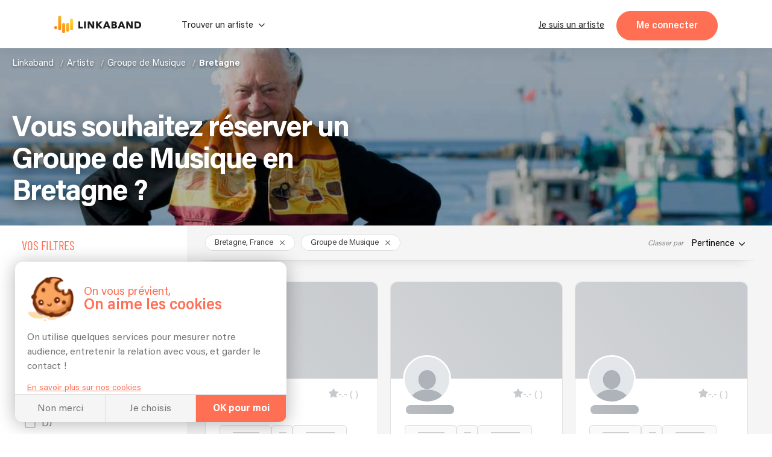

--- FILE ---
content_type: application/javascript
request_url: https://linkaband.com/runtime-es2015.1a8441136d79e5bbfbac.js
body_size: 2536
content:
!function(e){function c(c){for(var a,r,t=c[0],n=c[1],o=c[2],i=0,l=[];i<t.length;i++)d[r=t[i]]&&l.push(d[r][0]),d[r]=0;for(a in n)Object.prototype.hasOwnProperty.call(n,a)&&(e[a]=n[a]);for(u&&u(c);l.length;)l.shift()();return b.push.apply(b,o||[]),f()}function f(){for(var e,c=0;c<b.length;c++){for(var f=b[c],a=!0,t=1;t<f.length;t++)0!==d[f[t]]&&(a=!1);a&&(b.splice(c--,1),e=r(r.s=f[0]))}return e}var a={},d={25:0},b=[];function r(c){if(a[c])return a[c].exports;var f=a[c]={i:c,l:!1,exports:{}};return e[c].call(f.exports,f,f.exports,r),f.l=!0,f.exports}r.e=function(e){var c=[],f=d[e];if(0!==f)if(f)c.push(f[2]);else{var a=new Promise(function(c,a){f=d[e]=[c,a]});c.push(f[2]=a);var b,t=document.createElement("script");t.charset="utf-8",t.timeout=120,r.nc&&t.setAttribute("nonce",r.nc),t.src=function(e){return r.p+""+({0:"common"}[e]||e)+"-es2015."+{0:"d198a7ee3c01b24fdc83",1:"2e20d68cb5d304547ff6",2:"9b609fa0bf8ce4eed267",3:"852749c35a7fda5daeca",4:"ef96c6b04ec51dc01848",5:"308e8c8f63d05265737f",6:"07c42d6ebaaa10cbeac6",7:"d8d5b419e61e89a145a9",8:"97c588b8ab2ba5b3f6d5",9:"faf2f882164c62be54dc",10:"ac9e02b9af029829c1a4",11:"3b5e9c5dd2ead218a604",12:"2ec3157e17f70bb3b6af",13:"f334231c9aa053ae179e",14:"8ccad135d5c660df1ba8",15:"e6c7e11dc2bcaadc8b3d",16:"ceb2856afad3687e3cc1",17:"163d5b26528e29e21be6",18:"5562e04fb107d2336c08",19:"ccab1c466974b464a4ef",20:"bad713299e3c343ce5d3",21:"0331b56847ac9bd716fe",22:"1e826d329ff5fb09c22d",23:"be16f00b5fd6be1cfc9f",24:"e3d77f9e63b33b652c20",26:"0ec4aaf3f7cf2e6c28e4",27:"49636ffd9e6b1600fdd2",28:"5fc27894ec3db8d5e4eb",29:"813b101c70854f18110e",30:"1ab4e8cc4770fd404415",31:"d0f09a2d81fdc3136e26",32:"7d4b67c16bffd24254a1",33:"e5eeb8f5e12309160de9",34:"ff6c6338da582b477029",35:"01c39e30a2132d556057",36:"7a23b5b4711129488b34",37:"e171d0938a7b520b5b80",38:"a83b4000f4f43f5e2f9a",39:"7f905a28fd4bd201049e",40:"024090baed5f9301cb18",41:"0a70925b83067fe762c4",42:"19d0b12a3b204381dbcd",43:"4c3af488ac6c0f300e34",44:"fc0bf2cedc7621d04a7f",48:"62c239626fcd1e8c18ed",49:"e88f0848627cb7ce1af9",50:"db14076ed9ac93888494",51:"62c63d8853e2dcd0ada7",52:"a762092578589fb0f33e",53:"3b1a1f0c3b3d7a36f0a2",54:"c6514d467bf3591cc322",55:"b25357b3c3f7502ffe3d",56:"782ccb0ec76e9cb59ea3",57:"073dd39a68e30d1fe754",58:"eaf34412d0f6c1918c2c",59:"236c2a70a8f21cbbe30d",60:"3d3654fc949bc29cf139",61:"af0e78e175e1f6f7744e",62:"fdb6f4404975600c95b5",63:"28c6108f580fd9286e05",64:"8c62e901500f495b7184",65:"ba2dd19d9261e3e9af2a",66:"6452a5b2fdfec677f531",67:"d768747a743cc4dde3b4",68:"66f28f9a5cb5a13d3d39",69:"882e9d1f91c96be56a72",70:"b121e2ec4fa1afb69106",71:"c26c85c963dbbd715b44",72:"bb50a9eee43e843e643a",73:"ac614280ec7a540372c3",74:"6335b8d4b361c2bbf429",75:"50809a5b30a1cc0cca1c",76:"b9587f6b07232191f529",77:"dc95420468c5b6d9d0e9",78:"97cbd1eebc87853fe335",79:"287a7e0ba35402699292",80:"990d409157268c7ef902",81:"d9414e5a5c8db4c8acad",82:"279e666c60b73c923a66",83:"c6dbd905e665f0bae6c9",84:"550ce77d13bac9b98e3b",85:"062f14f760d03ee97812",86:"cc7ddcbe91b312417f33",87:"a18bb29d5422a14083ac",88:"d63f4566c22f4cf28cf1",89:"be05c91bbad2f90d9c7a",90:"02217fcdf07f8ce25d8d",91:"635023acdf295dc9a003",92:"32723a6a61ee905c627b",93:"b387573e0ce378029352",94:"1def93c848d0771755bb",95:"60d76e4b4ae197ef1244",96:"5544f21b3f123c71b949",97:"cffeaee15f89a10bda1c",98:"67eeb46ada47160cc8b1",99:"27c260ba4a38f05302a7",100:"4ea8e657f2cc1c579c6f",101:"713b9730f257bbcc233a",102:"64333e886eac410fe958",103:"dacbf6f764fde653ff19",104:"299960d53f418a2e91c0",105:"c7dd7cf90baa048b673c",106:"217d1722a024a4b09f85",107:"1b654e0c5d56a0ce0878",108:"f298aafab9c0f3374b15",109:"6d423ea50c493ca1e722",110:"b7c5f615ee5701f1d4c4",111:"60882f176ee2bcd42de4",112:"6d6f7077bad3047e29ca",113:"a3de480aa4d23b21bbe8",114:"a660a000baecf7deefa2",115:"55a1c6b31ed66f72813b",116:"a8afb1cf89f3149bc324",117:"060c8d0271ce869ee4c7",118:"87b7fa5f2d7a3d7a0100",119:"cdbc61aaf0e85844cee3",120:"39e472bbe3d3a6c1781c",121:"17866135364a9154b10e",122:"785c09badd6f6fef2967",123:"4bf1e14f5f3e8535e8b0",124:"1b7246c042eb025c18f4",125:"c9360ef27a657cd11216",126:"f69847e06f0cfda0ed16",127:"74566231c135ace1659a",128:"bfe1af44ce6344973592",129:"c55c421e970dc7c34fd7",130:"09e0925002ce9a94a62d",131:"3191dfd8c5413e8e0711",132:"fea2ee35a8f9970ee009",133:"87d2a5c2b80e43d47fab",134:"c1882c284e893479859c"}[e]+".js"}(e),b=function(c){t.onerror=t.onload=null,clearTimeout(n);var f=d[e];if(0!==f){if(f){var a=c&&("load"===c.type?"missing":c.type),b=c&&c.target&&c.target.src,r=new Error("Loading chunk "+e+" failed.\n("+a+": "+b+")");r.type=a,r.request=b,f[1](r)}d[e]=void 0}};var n=setTimeout(function(){b({type:"timeout",target:t})},12e4);t.onerror=t.onload=b,document.head.appendChild(t)}return Promise.all(c)},r.m=e,r.c=a,r.d=function(e,c,f){r.o(e,c)||Object.defineProperty(e,c,{enumerable:!0,get:f})},r.r=function(e){"undefined"!=typeof Symbol&&Symbol.toStringTag&&Object.defineProperty(e,Symbol.toStringTag,{value:"Module"}),Object.defineProperty(e,"__esModule",{value:!0})},r.t=function(e,c){if(1&c&&(e=r(e)),8&c)return e;if(4&c&&"object"==typeof e&&e&&e.__esModule)return e;var f=Object.create(null);if(r.r(f),Object.defineProperty(f,"default",{enumerable:!0,value:e}),2&c&&"string"!=typeof e)for(var a in e)r.d(f,a,(function(c){return e[c]}).bind(null,a));return f},r.n=function(e){var c=e&&e.__esModule?function(){return e.default}:function(){return e};return r.d(c,"a",c),c},r.o=function(e,c){return Object.prototype.hasOwnProperty.call(e,c)},r.p="",r.oe=function(e){throw console.error(e),e};var t=window.webpackJsonp=window.webpackJsonp||[],n=t.push.bind(t);t.push=c,t=t.slice();for(var o=0;o<t.length;o++)c(t[o]);var u=n;f()}([]);

--- FILE ---
content_type: application/javascript
request_url: https://linkaband.com/43-es2015.4c3af488ac6c0f300e34.js
body_size: 22052
content:
(window.webpackJsonp=window.webpackJsonp||[]).push([[43],{"GO9/":function(n,l,e){"use strict";e.d(l,"a",function(){return t});class t{constructor(n){this.apiService=n,this.defaultPath="assets/images/default/",this.privateDefaultPath="assets/images/settings/"}transform(n,l="",e="artiste",t="",i=!0,a=!1){let o="",s="";return n&&(s="string"==typeof n?n:n.url),l?s?o=this.apiService.getImagePath(l+(a?"Small":""))+s:["profile","cover"].includes(l)&&!t&&i?o=(this.defaultPath+l+e+"_default.jpg").toLowerCase():"cover"===l&&t&&i?o=(this.defaultPath+l+e+"_"+t+"_default.jpg").toLowerCase():i||(o=this.privateDefaultPath+"empty-"+l+".png"):o=s,o}}},IHIZ:function(n,l,e){"use strict";var t=e("8Y7J"),i=e("nViJ"),a=e("lmDL"),o=e("SVse"),s=e("LqGw"),r=e("BbRA"),u=e("GO9/"),c=e("2ZMe"),d=e("RHUZ"),p=e("TSSN");e("tPbW"),e.d(l,"a",function(){return g}),e.d(l,"b",function(){return _});var g=t["\u0275crt"]({encapsulation:0,styles:[[".header-photo-section[_ngcontent-%COMP%]{display:flex;justify-content:center;position:relative;width:100%;height:100%;min-height:15vh}.header-photo-section__text[_ngcontent-%COMP%]{position:relative;width:100%;max-width:1270px;display:flex;flex-direction:column;justify-content:space-between;margin:0 auto;z-index:1}.header-photo-section__text.passthrough[_ngcontent-%COMP%]{pointer-events:none}.header-photo-section__text[_ngcontent-%COMP%]   app-breadcrumbs[_ngcontent-%COMP%]{width:100%;padding:15px 0 0 15px;-webkit-filter:drop-shadow(0 2px 2px rgba(0, 0, 0, .5));filter:drop-shadow(0 2px 2px rgba(0, 0, 0, .5))}.header-photo-section__title[_ngcontent-%COMP%]{font-size:var(--big-title);line-height:calc(var(--big-title) + 5px);letter-spacing:-2px;font-weight:700;color:#fff;margin:10vh 15px 4vh;-webkit-filter:drop-shadow(0 5px 10px rgba(0, 0, 0, .5));filter:drop-shadow(0 5px 10px rgba(0, 0, 0, .5));max-width:660px}.header-photo-section__carousel[_ngcontent-%COMP%]{position:absolute;top:0;width:100%;height:100%;display:flex;flex-direction:row;justify-content:flex-start;align-items:center;overflow:hidden;-webkit-filter:brightness(.7);filter:brightness(.7)}.header-photo-section__carousel__image[_ngcontent-%COMP%]{height:100%;width:-webkit-fit-content;width:-moz-fit-content;width:fit-content;margin:auto}.header-photo-section__carousel__image[_ngcontent-%COMP%]   img[_ngcontent-%COMP%]{height:100%;width:100vw;-o-object-fit:cover;object-fit:cover}.header-photo-section__controls[_ngcontent-%COMP%]{position:absolute;top:0;width:100%;height:100%;display:flex;justify-content:space-between;align-items:center;padding:0 min(10%,130px);max-width:1300px}.header-photo-section__controls__button[_ngcontent-%COMP%]{border:none;background:0 0;font-size:30px;color:#fff;-webkit-filter:drop-shadow(0 -4px 3px #000);filter:drop-shadow(0 -4px 3px #000);opacity:.7}.header-photo-section__controls__button--left[_ngcontent-%COMP%]{-webkit-transform:rotate(-90deg);transform:rotate(-90deg)}.header-photo-section__controls__button--right[_ngcontent-%COMP%]{-webkit-transform:rotate(90deg);transform:rotate(90deg)}.header-photo-section__controls__button[_ngcontent-%COMP%]:focus{outline:0;background:0 0}.header-photo-section__controls__button[_ngcontent-%COMP%]:hover{opacity:1}.header-photo-section__controls__shadow[_ngcontent-%COMP%]{-webkit-filter:drop-shadow(0 3px 3px #000);filter:drop-shadow(0 3px 3px #000)}-conext(.concours)[_nghost-%COMP%]   .header-photo-section__carousel[_ngcontent-%COMP%], .annonces[_nghost-%COMP%]   .header-photo-section__carousel[_ngcontent-%COMP%], .annonces   [_nghost-%COMP%]   .header-photo-section__carousel[_ngcontent-%COMP%], .photographe[_nghost-%COMP%]   .header-photo-section__carousel[_ngcontent-%COMP%], .photographe   [_nghost-%COMP%]   .header-photo-section__carousel[_ngcontent-%COMP%], .search[_nghost-%COMP%]   .header-photo-section__carousel[_ngcontent-%COMP%], .search   [_nghost-%COMP%]   .header-photo-section__carousel[_ngcontent-%COMP%]{-webkit-filter:brightness(.6);filter:brightness(.6)}.annonce-page[_nghost-%COMP%]   .header-photo-section__text[_ngcontent-%COMP%], .annonce-page   [_nghost-%COMP%]   .header-photo-section__text[_ngcontent-%COMP%]{justify-content:flex-end;max-width:768px}.annonce-page[_nghost-%COMP%]   .header-photo-section__title[_ngcontent-%COMP%], .annonce-page   [_nghost-%COMP%]   .header-photo-section__title[_ngcontent-%COMP%]{margin-right:20px;margin-left:20px}@media screen and (min-width:768px){.annonce-page[_nghost-%COMP%]   .header-photo-section__title[_ngcontent-%COMP%], .annonce-page   [_nghost-%COMP%]   .header-photo-section__title[_ngcontent-%COMP%]{margin-right:0;margin-left:0}}.concours[_nghost-%COMP%]   .header-photo-section[_ngcontent-%COMP%], .concours   [_nghost-%COMP%]   .header-photo-section[_ngcontent-%COMP%], .photographe[_nghost-%COMP%]   .header-photo-section[_ngcontent-%COMP%], .photographe   [_nghost-%COMP%]   .header-photo-section[_ngcontent-%COMP%], .search[_nghost-%COMP%]   .header-photo-section[_ngcontent-%COMP%], .search   [_nghost-%COMP%]   .header-photo-section[_ngcontent-%COMP%]{min-height:40vh}@media screen and (max-width:768px){.concours[_nghost-%COMP%], .concours   [_nghost-%COMP%], .photographe[_nghost-%COMP%], .photographe   [_nghost-%COMP%], .search[_nghost-%COMP%], .search   [_nghost-%COMP%]{min-height:20vh}}"]],data:{}});function m(n){return t["\u0275vid"](0,[(n()(),t["\u0275eld"](0,0,null,null,1,"app-breadcrumbs",[],null,null,null,i.b,i.a)),t["\u0275did"](1,245760,null,0,a.a,[o.k,s.a,r.a,t.ChangeDetectorRef,t.PLATFORM_ID],null,null)],function(n,l){n(l,1,0)},null)}function h(n){return t["\u0275vid"](0,[(n()(),t["\u0275eld"](0,0,null,null,1,"h1",[["class","header-photo-section__title"]],null,null,null,null,null)),(n()(),t["\u0275ted"](1,null,["",""]))],null,function(n,l){n(l,1,0,l.component.title)})}function f(n){return t["\u0275vid"](0,[(n()(),t["\u0275eld"](0,0,null,null,1,"h2",[["class","header-photo-section__title"]],null,null,null,null,null)),(n()(),t["\u0275ted"](1,null,["",""]))],null,function(n,l){n(l,1,0,l.component.title)})}function _(n){return t["\u0275vid"](2,[t["\u0275pid"](0,u.a,[c.a]),(n()(),t["\u0275eld"](1,0,null,null,12,"div",[["class","header-photo-section"]],null,null,null,null,null)),(n()(),t["\u0275eld"](2,0,null,null,6,"div",[["class","header-photo-section__text"]],[[2,"passthrough",null]],null,null,null,null)),(n()(),t["\u0275and"](16777216,null,null,1,null,m)),t["\u0275did"](4,16384,null,0,o.q,[t.ViewContainerRef,t.TemplateRef],{ngIf:[0,"ngIf"]},null),(n()(),t["\u0275and"](16777216,null,null,1,null,h)),t["\u0275did"](6,16384,null,0,o.q,[t.ViewContainerRef,t.TemplateRef],{ngIf:[0,"ngIf"]},null),(n()(),t["\u0275and"](16777216,null,null,1,null,f)),t["\u0275did"](8,16384,null,0,o.q,[t.ViewContainerRef,t.TemplateRef],{ngIf:[0,"ngIf"]},null),(n()(),t["\u0275eld"](9,0,null,null,4,"div",[["class","header-photo-section__carousel"]],null,null,null,null,null)),(n()(),t["\u0275eld"](10,0,null,null,3,"div",[["class","header-photo-section__carousel__image"]],null,null,null,null,null)),(n()(),t["\u0275eld"](11,0,null,null,2,"img",[["imageValid",""]],[[8,"src",4],[8,"alt",0]],[[null,"error"]],function(n,l,e){var i=!0;return"error"===l&&(i=!1!==t["\u0275nov"](n,12).onError()&&i),i},null,null)),t["\u0275did"](12,16384,null,0,d.a,[t.ElementRef,p.k],{type:[0,"type"],user:[1,"user"]},null),t["\u0275ppd"](13,5)],function(n,l){var e=l.component;n(l,4,0,e.breadcrumbs),n(l,6,0,e.title&&"h1"===e.titleTag),n(l,8,0,e.title&&"h2"===e.titleTag),n(l,12,0,e.type||"cover",e.user)},function(n,l){var e=l.component;n(l,2,0,!e.breadcrumbs);var i=t["\u0275unv"](l,11,0,n(l,13,0,t["\u0275nov"](l,0),e.img,e.type,e.user,e.subType,!0));n(l,11,0,i,e.imgAlt)})}},dOlI:function(n,l,e){"use strict";e.r(l);var t=e("8Y7J"),i=e("pAzW"),a=e("kKmt"),o=e("9AJC"),s=e("7Joz"),r=e("lCRS"),u=e("aYYK"),c=e("eko3"),d=e("r64w"),p=e("Z1TX"),g=e("LCkb"),m=e("/kC6"),h=e("IHIZ"),f=e("tPbW"),_=e("TSSN"),v=e("IuVj"),C=e("5mOO"),x=e("SVse"),b=e("8a/e"),P=e("5FHh"),w=e("2A/I"),O=e("DNgV"),M=e("d6c7"),R=e("GclF"),y=e("/HVE"),I=e("9r91"),k=e("ea2x"),S=e("Twl4"),D=e("gH7A"),T=e("cUpR"),E=e("5St1");class A{constructor(n){this.billingService=n,this.blocPrix=null,this.landingInfos=null}ngOnInit(){this.tableData=Object.keys(this.blocPrix.table).map(n=>({duree:n.replace("00",""),artistes:[1,2,3,4].map(l=>{const e=this.blocPrix.table[n][l]||null;return{price:e?this.billingService.formatPrice(e):null,color:this.getCellColor(e)}})})),this.desc=this.getExplanationText()}getCellColor(n){if(!n)return"#cccccc";const l=this.blocPrix.stats.min,e=this.blocPrix.stats.max;return`hsl(${45-45*(e===l?0:(n-l)/(e-l))}, 90%, 60%)`}getExplanationText(){var n,l,e;let t="";if(null===(n=this.landingInfos)||void 0===n?void 0:n.artiste_type){t+=`${[5,7].includes(this.landingInfos.artiste_type.id)?"une":"un"} <strong>${this.landingInfos.artiste_type.name}</strong>`;const n=null===(e=null===(l=this.landingInfos)||void 0===l?void 0:l.styles)||void 0===e?void 0:e.filter(n=>{});n&&n.length&&(t+=` <strong>${n[0].name}</strong>`),this.landingInfos.city?t+=` \xe0 <strong>${this.landingInfos.city.name}</strong>`:this.landingInfos.departement?t+=` ${this.landingInfos.departement.preposition}<strong>${this.landingInfos.departement.name}</strong>`:this.landingInfos.region&&(t+=` ${this.landingInfos.region.preposition}<strong>${this.landingInfos.region.name}</strong>`)}if(t){let n=`En moyenne, le prix d'${t} est compris entre <strong>${this.billingService.formatPrice(this.blocPrix.stats.min)}\u20ac</strong> et <strong>${this.billingService.formatPrice(this.blocPrix.stats.max)}\u20ac</strong> selon la dur\xe9e de l'\xe9v\xe9nement et le nombre de prestataires.`;return n+=` Les budgets n\xe9cessaires sont calcul\xe9s par rapport au tarif moyen d'${t} et peuvent varier jusqu'\xe0 +20% en fonction d'\xe9ventuels frais additionnels.`}return"Les tarifs sont calcul\xe9s par rapport \xe0 la moyenne des prix pratiqu\xe9s par les artistes dans cette cat\xe9gorie et peuvent pr\xe9senter un \xe9cart d'approximativement 10\u20ac \xe0 15\u20ac."}}var q=e("7y+Q"),j=t["\u0275crt"]({encapsulation:0,styles:[['@charset "UTF-8";.app-bloc-prix[_ngcontent-%COMP%]{position:relative;max-width:1100px;margin:0 auto;padding:clamp(15px,3vw,25px) clamp(10px,3vw,20px) 4rem;width:100%}.app-bloc-prix__info[_ngcontent-%COMP%]{color:var(--grey-whiteBg);font-family:Barlow;font-size:var(--lil-title);line-height:var(--lil-title);letter-spacing:0;text-align:left}.app-bloc-prix__header[_ngcontent-%COMP%]{font-size:var(--huge-title);line-height:calc(var(--huge-title) + 5px);font-weight:700;letter-spacing:-4.44px;color:var(--orange-bg);margin-bottom:clamp(20px,4vw,35px);text-align:left;width:75%;position:relative;z-index:1}.app-bloc-prix__stats[_ngcontent-%COMP%]{display:grid;grid-auto-columns:minmax(150px,1fr);grid-auto-flow:column;gap:clamp(.75rem,2vw,1.25rem);margin-top:1.75rem;max-width:420px;margin-left:auto;margin-right:auto;justify-items:center}.app-bloc-prix__chart[_ngcontent-%COMP%]{background:var(--white-bg,#fff);border-radius:clamp(8px,2vw,12px);padding:clamp(1rem,3vw,1.75rem) clamp(.75rem,2.5vw,1.5rem);box-shadow:0 2px 12px rgba(0,0,0,.06);position:relative;z-index:1;overflow:hidden;width:100%}.stat-card[_ngcontent-%COMP%]{background:#f5f3f0;padding:clamp(.75rem,2vw,1rem) clamp(.875rem,2.5vw,1.25rem);border-radius:clamp(6px,1.5vw,10px);transition:all .3s ease;text-align:center;cursor:help;min-width:clamp(150px,25vw,200px)}.stat-card[_ngcontent-%COMP%]:hover{background-color:#eeebe6;box-shadow:0 2px 8px rgba(0,0,0,.06)}.stat-card__label-wrapper[_ngcontent-%COMP%]{display:grid;grid-template-columns:1fr;align-items:center;justify-items:center;gap:.375rem;margin-bottom:.375rem}.stat-card__label[_ngcontent-%COMP%]{font-size:clamp(.625rem,1.5vw,.75rem);font-weight:500;color:#666;text-transform:uppercase;letter-spacing:.5px;cursor:help}.stat-card__tooltip-icon[_ngcontent-%COMP%]{position:relative;display:inline-flex}.stat-card__tooltip-icon[_ngcontent-%COMP%]   .tooltip-trigger[_ngcontent-%COMP%]{width:14px;height:14px;border-radius:50%;background-color:#999;color:#fff;font-size:.625rem;font-weight:600;display:flex;align-items:center;justify-content:center;cursor:help;transition:background-color .2s ease}.stat-card__tooltip-icon[_ngcontent-%COMP%]   .tooltip-trigger[_ngcontent-%COMP%]:hover{background-color:#666}.stat-card__tooltip-icon[_ngcontent-%COMP%]   .tooltip-content[_ngcontent-%COMP%]{position:absolute;bottom:calc(100% + 8px);left:50%;-webkit-transform:translateX(-50%);transform:translateX(-50%);background-color:#1a1a1a;color:#fff;padding:.625rem .875rem;border-radius:6px;font-size:.75rem;font-weight:400;line-height:1.4;white-space:nowrap;opacity:0;visibility:hidden;transition:opacity .2s ease,visibility .2s ease;pointer-events:none;z-index:100;box-shadow:0 4px 12px rgba(0,0,0,.15)}.stat-card__tooltip-icon[_ngcontent-%COMP%]   .tooltip-content[_ngcontent-%COMP%]::after{content:"";position:absolute;top:100%;left:50%;-webkit-transform:translateX(-50%);transform:translateX(-50%);border:5px solid transparent;border-top-color:#1a1a1a}.stat-card__tooltip-icon[_ngcontent-%COMP%]   .tooltip-trigger[_ngcontent-%COMP%]:hover + .tooltip-content[_ngcontent-%COMP%]{opacity:1;visibility:visible}.stat-card__value[_ngcontent-%COMP%]{font-size:clamp(1.125rem,3vw,1.5rem);font-weight:700;color:#1a1a1a;line-height:1}.chart-header[_ngcontent-%COMP%]{margin-bottom:1.5rem}.chart-title[_ngcontent-%COMP%]{font-size:clamp(.9rem,2.5vw,1.0625rem);font-weight:530;color:#1a1a1a;margin-bottom:.25rem;line-height:1.5;letter-spacing:-.01em}.chart-subtitle[_ngcontent-%COMP%]{font-size:clamp(.7rem,1.8vw,.8125rem);color:#666;margin:0;font-weight:400}.heatmap-flat[_ngcontent-%COMP%]{--y-axis-width:clamp(35px, 5vw, 50px);--cell-gap:clamp(0.25rem, 1vw, 0.5rem);--cell-border-radius:clamp(6px, 1.5vw, 10px);display:grid;grid-template-columns:var(--y-axis-width) repeat(var(--col-count,4),1fr);gap:var(--cell-gap);padding-bottom:.75rem;margin:0 auto;width:100%;max-width:calc(550px + var(--y-axis-width))}.header-title[_ngcontent-%COMP%]{font-size:clamp(.65rem,1.5vw,.8rem);font-weight:600;color:#666;text-transform:uppercase;letter-spacing:.5px;text-align:center;margin-bottom:.2rem;align-self:end}.header-col-label[_ngcontent-%COMP%]{min-width:0;text-align:center;font-size:clamp(.7rem,1.8vw,.9rem);font-weight:500;color:#1a1a1a;display:flex;align-items:center;justify-content:center;overflow:hidden;white-space:nowrap;margin-bottom:clamp(.1rem,.5vw,.2rem)}.y-label[_ngcontent-%COMP%]{font-size:clamp(.7rem,1.8vw,.9rem);font-weight:500;color:#1a1a1a;display:flex;align-items:center;justify-content:flex-end;padding-right:clamp(.375rem,1vw,.75rem)}.cell[_ngcontent-%COMP%]{width:100%;aspect-ratio:4/3;min-width:0;display:flex;align-items:center;justify-content:center;border-radius:var(--cell-border-radius);cursor:default;position:relative;overflow:hidden}.cell--empty[_ngcontent-%COMP%]{background-color:#ccc!important}.cell--empty[_ngcontent-%COMP%]   .cell-value[_ngcontent-%COMP%]{color:#fff;font-weight:600;text-shadow:0 1px 2px rgba(0,0,0,.2)}.cell-value[_ngcontent-%COMP%]{font-size:clamp(.75rem,2vw,1.05rem);font-weight:600;color:#fff;text-shadow:0 1px 2px rgba(0,0,0,.2);overflow:hidden;text-overflow:ellipsis;white-space:nowrap;max-width:100%}.legend[_ngcontent-%COMP%]{display:flex;align-items:center;justify-content:center;gap:clamp(.5rem,1.5vw,.875rem);margin-top:clamp(1rem,2.5vw,1.5rem);padding-top:clamp(.875rem,2vw,1.25rem);border-top:1px solid #e9ecef}.legend__label[_ngcontent-%COMP%]{font-size:clamp(.7rem,1.8vw,.8125rem);font-weight:500;color:#666}.legend__gradient[_ngcontent-%COMP%]{display:flex;align-items:center;gap:clamp(.25rem,1vw,.5rem);width:clamp(150px,25vw,200px)}.legend__max[_ngcontent-%COMP%], .legend__min[_ngcontent-%COMP%]{font-size:clamp(.55rem,1.2vw,.6875rem);color:#666}.legend__bar[_ngcontent-%COMP%]{flex:1;height:clamp(5px,1vw,7px);border-radius:3.5px;background:linear-gradient(to right,#ffd769 0,#ff9d42 50%,#ff6247 100%)}.chart-explanation[_ngcontent-%COMP%]{margin-top:clamp(.875rem,2vw,1.25rem);text-align:center;max-width:600px;margin-left:auto;margin-right:auto;padding-left:25px;padding-right:0}.chart-explanation[_ngcontent-%COMP%]   p[_ngcontent-%COMP%]{font-size:clamp(.7rem,1.8vw,.8125rem);font-style:italic;color:#666;line-height:1.5;margin:0;word-wrap:break-word}.chart-note[_ngcontent-%COMP%]{margin-top:clamp(.5rem,1.5vw,.75rem);text-align:center}.chart-note[_ngcontent-%COMP%]   p[_ngcontent-%COMP%]{font-size:clamp(.625rem,1.5vw,.75rem);font-style:italic;color:#999;margin:0}']],data:{}});function L(n){return t["\u0275vid"](0,[(n()(),t["\u0275eld"](0,0,null,null,1,"div",[["class","header-col-label"]],null,null,null,null,null)),(n()(),t["\u0275ted"](1,null,[" "," "]))],null,function(n,l){n(l,1,0,l.context.$implicit)})}function z(n){return t["\u0275vid"](0,[(n()(),t["\u0275eld"](0,0,null,null,2,"div",[["class","cell"]],[[2,"cell--empty",null],[4,"background-color",null]],null,null,null,null)),(n()(),t["\u0275eld"](1,0,null,null,1,"span",[["class","cell-value"]],null,null,null,null,null)),(n()(),t["\u0275ted"](2,null,[" "," "]))],null,function(n,l){n(l,0,0,!l.context.$implicit.price,l.context.$implicit.color),n(l,2,0,l.context.$implicit.price?l.context.$implicit.price+" \u20ac":"ND")})}function F(n){return t["\u0275vid"](0,[(n()(),t["\u0275eld"](0,0,null,null,4,null,null,null,null,null,null,null)),(n()(),t["\u0275eld"](1,0,null,null,1,"div",[["class","y-label"]],null,null,null,null,null)),(n()(),t["\u0275ted"](2,null,[" "," "])),(n()(),t["\u0275and"](16777216,null,null,1,null,z)),t["\u0275did"](4,278528,null,0,x.p,[t.ViewContainerRef,t.TemplateRef,t.IterableDiffers],{ngForOf:[0,"ngForOf"]},null),(n()(),t["\u0275and"](0,null,null,0))],function(n,l){n(l,4,0,l.context.$implicit.artistes)},function(n,l){n(l,2,0,l.context.$implicit.duree)})}function V(n){return t["\u0275vid"](0,[(n()(),t["\u0275eld"](0,0,null,null,54,"div",[["class","app-bloc-prix"]],null,null,null,null,null)),(n()(),t["\u0275eld"](1,0,null,null,3,"div",[["class","app-bloc-prix__info"]],null,null,null,null,null)),(n()(),t["\u0275eld"](2,0,null,null,2,"span",[],null,null,null,null,null)),(n()(),t["\u0275ted"](3,null,["",""])),t["\u0275pid"](131072,_.j,[_.k,t.ChangeDetectorRef]),(n()(),t["\u0275eld"](5,0,null,null,2,"h2",[["class","app-bloc-prix__header"]],null,null,null,null,null)),(n()(),t["\u0275ted"](6,null,["",""])),t["\u0275pid"](131072,_.j,[_.k,t.ChangeDetectorRef]),(n()(),t["\u0275eld"](8,0,null,null,36,"div",[["class","app-bloc-prix__chart"]],null,null,null,null,null)),(n()(),t["\u0275eld"](9,0,null,null,6,"div",[["class","chart-header"]],null,null,null,null,null)),(n()(),t["\u0275eld"](10,0,null,null,2,"h3",[["class","chart-title"]],null,null,null,null,null)),(n()(),t["\u0275ted"](11,null,["",""])),t["\u0275pid"](131072,_.j,[_.k,t.ChangeDetectorRef]),(n()(),t["\u0275eld"](13,0,null,null,2,"p",[["class","chart-subtitle"]],null,null,null,null,null)),(n()(),t["\u0275ted"](14,null,[" "," "])),t["\u0275pid"](131072,_.j,[_.k,t.ChangeDetectorRef]),(n()(),t["\u0275eld"](16,0,null,null,10,"div",[["class","heatmap-flat"]],[[4,"--col-count",null]],null,null,null,null)),(n()(),t["\u0275eld"](17,0,null,null,0,"div",[["class","spacer-corner"]],null,null,null,null,null)),(n()(),t["\u0275eld"](18,0,null,null,2,"div",[["class","header-title"]],[[4,"grid-column",null]],null,null,null,null)),(n()(),t["\u0275ted"](19,null,[" "," "])),t["\u0275pid"](131072,_.j,[_.k,t.ChangeDetectorRef]),(n()(),t["\u0275eld"](21,0,null,null,0,"div",[["class","spacer-corner"]],null,null,null,null,null)),(n()(),t["\u0275and"](16777216,null,null,2,null,L)),t["\u0275did"](23,278528,null,0,x.p,[t.ViewContainerRef,t.TemplateRef,t.IterableDiffers],{ngForOf:[0,"ngForOf"]},null),t["\u0275pad"](24,4),(n()(),t["\u0275and"](16777216,null,null,1,null,F)),t["\u0275did"](26,278528,null,0,x.p,[t.ViewContainerRef,t.TemplateRef,t.IterableDiffers],{ngForOf:[0,"ngForOf"]},null),(n()(),t["\u0275eld"](27,0,null,null,1,"div",[["class","chart-explanation"]],null,null,null,null,null)),(n()(),t["\u0275eld"](28,0,null,null,0,"p",[],[[8,"innerHTML",1]],null,null,null,null)),(n()(),t["\u0275eld"](29,0,null,null,11,"div",[["class","legend"]],null,null,null,null,null)),(n()(),t["\u0275eld"](30,0,null,null,2,"span",[["class","legend__label"]],null,null,null,null,null)),(n()(),t["\u0275ted"](31,null,["",""])),t["\u0275pid"](131072,_.j,[_.k,t.ChangeDetectorRef]),(n()(),t["\u0275eld"](33,0,null,null,7,"div",[["class","legend__gradient"]],null,null,null,null,null)),(n()(),t["\u0275eld"](34,0,null,null,2,"span",[["class","legend__min"]],null,null,null,null,null)),(n()(),t["\u0275ted"](35,null,["",""])),t["\u0275pid"](131072,_.j,[_.k,t.ChangeDetectorRef]),(n()(),t["\u0275eld"](37,0,null,null,0,"div",[["class","legend__bar"]],null,null,null,null,null)),(n()(),t["\u0275eld"](38,0,null,null,2,"span",[["class","legend__max"]],null,null,null,null,null)),(n()(),t["\u0275ted"](39,null,["",""])),t["\u0275pid"](131072,_.j,[_.k,t.ChangeDetectorRef]),(n()(),t["\u0275eld"](41,0,null,null,3,"div",[["class","chart-note"]],null,null,null,null,null)),(n()(),t["\u0275eld"](42,0,null,null,2,"p",[],null,null,null,null,null)),(n()(),t["\u0275ted"](43,null,["",""])),t["\u0275pid"](131072,_.j,[_.k,t.ChangeDetectorRef]),(n()(),t["\u0275eld"](45,0,null,null,9,"div",[["class","app-bloc-prix__stats"]],null,null,null,null,null)),(n()(),t["\u0275eld"](46,0,null,null,8,"div",[["class","stat-card"],["tooltipPosition","bottom"]],null,[["document","wheel"],[null,"mouseenter"],[null,"mouseleave"],["window","resize"]],function(n,l,e){var i=!0;return"document:wheel"===l&&(i=!1!==t["\u0275nov"](n,47).computePosition()&&i),"mouseenter"===l&&(i=!1!==t["\u0275nov"](n,47).insertTooltip()&&i),"mouseleave"===l&&(i=!1!==t["\u0275nov"](n,47).destroy()&&i),"window:resize"===l&&(i=!1!==t["\u0275nov"](n,47).destroy()&&i),i},null,null)),t["\u0275did"](47,212992,null,0,E.a,[t.ElementRef,t.ApplicationRef,t.ComponentFactoryResolver,t.Injector,t.PLATFORM_ID],{tooltip:[0,"tooltip"],tooltipPosition:[1,"tooltipPosition"]},null),t["\u0275pid"](131072,_.j,[_.k,t.ChangeDetectorRef]),(n()(),t["\u0275eld"](49,0,null,null,3,"div",[["class","stat-card__label-wrapper"]],null,null,null,null,null)),(n()(),t["\u0275eld"](50,0,null,null,2,"div",[["class","stat-card__label"]],null,null,null,null,null)),(n()(),t["\u0275ted"](51,null,[" "," "])),t["\u0275pid"](131072,_.j,[_.k,t.ChangeDetectorRef]),(n()(),t["\u0275eld"](53,0,null,null,1,"div",[["class","stat-card__value"]],null,null,null,null,null)),(n()(),t["\u0275ted"](54,null,[" ","% "]))],function(n,l){var e=l.component,i=n(l,24,0,1,2,3,4);n(l,23,0,i),n(l,26,0,e.tableData),n(l,47,0,t["\u0275unv"](l,47,0,t["\u0275nov"](l,48).transform("CARD.TOOLTIP-INDEX")),"bottom")},function(n,l){var e=l.component;n(l,3,0,t["\u0275unv"](l,3,0,t["\u0275nov"](l,4).transform("CARD.PRICE-ANALYSIS-LABEL"))),n(l,6,0,t["\u0275unv"](l,6,0,t["\u0275nov"](l,7).transform("CARD.PRICE-GUIDE"))),n(l,11,0,t["\u0275unv"](l,11,0,t["\u0275nov"](l,12).transform("CARD.PRICE-CHART-TITLE"))),n(l,14,0,t["\u0275unv"](l,14,0,t["\u0275nov"](l,15).transform("CARD.PRICE-CHART-SUBTITLE"))),n(l,16,0,4),n(l,18,0,"span 4"),n(l,19,0,t["\u0275unv"](l,19,0,t["\u0275nov"](l,20).transform("CARD.MUSICIANS-LABEL"))),n(l,28,0,e.desc),n(l,31,0,t["\u0275unv"](l,31,0,t["\u0275nov"](l,32).transform("CARD.PRICE-LABEL"))),n(l,35,0,t["\u0275unv"](l,35,0,t["\u0275nov"](l,36).transform("CARD.MIN"))),n(l,39,0,t["\u0275unv"](l,39,0,t["\u0275nov"](l,40).transform("CARD.MAX"))),n(l,43,0,t["\u0275unv"](l,43,0,t["\u0275nov"](l,44).transform("CARD.NOTES"))),n(l,51,0,t["\u0275unv"](l,51,0,t["\u0275nov"](l,52).transform("CARD.CONFIDENCE-INDEX"))),n(l,54,0,e.blocPrix.stats.index_de_confiance)})}function N(n){return t["\u0275vid"](2,[(n()(),t["\u0275and"](16777216,null,null,1,null,V)),t["\u0275did"](1,16384,null,0,x.q,[t.ViewContainerRef,t.TemplateRef],{ngIf:[0,"ngIf"]},null)],function(n,l){n(l,1,0,l.component.tableData)},null)}var H=e("oC3M"),B=e("V/PU"),$=e("c8un"),G=e("RUGZ"),U=e("LqGw"),Y=e("2ZMe"),K=e("ltbn"),W=e("CZcN"),X=e("j0Qt"),Q=e("DLXH"),J=e("8wLe"),Z=e("CaUa"),nn=e("J75V");class ln{constructor(n,l){this.cd=n,this.router=l,this.commentSection=[],this.currentIndex=0,this.isScrolling=!1}ngOnInit(){this.currentIndex=0}onScroll(n){this.isScrolling||this.updateCurrentIndex()}get hasComments(){return this.commentSection&&this.commentSection.length>0}get totalComments(){var n;return(null===(n=this.commentSection)||void 0===n?void 0:n.length)||0}previousComment(){!this.hasComments||this.totalComments<=1||this.scrollToIndex((this.currentIndex-1+this.totalComments)%this.totalComments)}nextComment(){!this.hasComments||this.totalComments<=1||this.scrollToIndex((this.currentIndex+1)%this.totalComments)}scrollToIndex(n){if(!this.cardsContainer)return;this.isScrolling=!0;const l=this.cardsContainer.nativeElement;l.scrollTo({left:l.offsetWidth*n,behavior:"smooth"}),this.currentIndex=n,this.cd.markForCheck(),setTimeout(()=>{this.isScrolling=!1},400)}updateCurrentIndex(){if(!this.cardsContainer)return;const n=this.cardsContainer.nativeElement,l=Math.round(n.scrollLeft/n.offsetWidth);l!==this.currentIndex&&(this.currentIndex=l,this.cd.markForCheck())}onCommentCardClick(n,l){if(n.musician_slug){const l=this.router.serializeUrl(this.router.createUrlTree(["/",n.musician_slug]));window.open(l,"_blank")}}}var en=t["\u0275crt"]({encapsulation:0,styles:[[".testimonials-section[_ngcontent-%COMP%]{max-width:1200px;margin:60px auto;padding:0 20px}.testimonials-section__header[_ngcontent-%COMP%]{text-align:center;margin-bottom:40px}.testimonials-section__info[_ngcontent-%COMP%]{color:var(--grey-whiteBg);font-family:Barlow;font-size:var(--lil-title);line-height:var(--lil-title);letter-spacing:0;text-align:left}.testimonials-section__title[_ngcontent-%COMP%]{font-size:var(--huge-title);line-height:calc(var(--huge-title) + 5px);font-weight:700;letter-spacing:-4.44px;color:var(--orange-bg);margin:0 0 40px;text-align:left}@media (max-width:640px){.testimonials-section__info[_ngcontent-%COMP%]{text-align:left}.testimonials-section__title[_ngcontent-%COMP%]{margin-bottom:1.5rem;text-align:left;letter-spacing:-2px;font-size:24px!important}}.testimonials-section__carousel[_ngcontent-%COMP%]{display:flex;align-items:center;justify-content:center;gap:30px;position:relative;width:100%;max-width:1200px}.testimonials-section__arrow[_ngcontent-%COMP%]{border:none;background:0 0;font-size:25px;color:var(--orange-bg);flex-shrink:0;cursor:pointer}.testimonials-section__arrow--left[_ngcontent-%COMP%]{-webkit-transform:rotate(-90deg);transform:rotate(-90deg)}.testimonials-section__arrow--right[_ngcontent-%COMP%]{-webkit-transform:rotate(90deg);transform:rotate(90deg)}.testimonials-section__arrow[_ngcontent-%COMP%]:focus{outline:0;background:0 0}.testimonials-section__cards-container[_ngcontent-%COMP%]{width:100%;max-width:900px;height:auto;max-height:calc(100vh - 200px);flex-shrink:1;position:relative;display:flex;gap:50px;padding:20px 10px;overflow-x:auto;overflow-y:visible;-ms-scroll-snap-type:x mandatory;scroll-snap-type:x mandatory;scroll-behavior:smooth;margin:-20px 0;scrollbar-width:none;-ms-overflow-style:none;user-select:none;touch-action:pan-x;-webkit-user-select:none;-moz-user-select:none;-ms-user-select:none}.testimonials-section__cards-container[_ngcontent-%COMP%]::-webkit-scrollbar{display:none}.testimonials-section__card[_ngcontent-%COMP%]{background:#fff;border-radius:15px;padding:40px;width:100%;max-width:900px;min-width:calc(100% - 20px);pointer-events:auto;margin-right:1px;height:auto;min-height:320px;max-height:calc(100vh - 240px);box-shadow:0 2px 4px rgba(0,0,0,.02),0 4px 8px rgba(0,0,0,.03),0 8px 16px rgba(0,0,0,.04);display:flex;flex-direction:column;flex-shrink:0;overflow:hidden;transition:box-shadow .3s ease,-webkit-transform .3s ease;transition:transform .3s ease,box-shadow .3s ease;transition:transform .3s ease,box-shadow .3s ease,-webkit-transform .3s ease;cursor:pointer!important;scroll-snap-align:start;scroll-snap-stop:always}.testimonials-section__card[_ngcontent-%COMP%]:hover{-webkit-transform:translateY(-4px);transform:translateY(-4px);box-shadow:0 4px 8px rgba(0,0,0,.03),0 8px 16px rgba(0,0,0,.04),0 16px 32px rgba(0,0,0,.06)}.testimonials-section__quote-icon[_ngcontent-%COMP%]{color:#f0f0f0;margin-bottom:20px;flex-shrink:0}.testimonials-section__quote-icon[_ngcontent-%COMP%]   svg[_ngcontent-%COMP%]{width:40px;height:32px}.testimonials-section__card-header[_ngcontent-%COMP%]{display:flex;justify-content:flex-start;align-items:flex-start;margin-bottom:0;flex-shrink:0}.testimonials-section__card-profile[_ngcontent-%COMP%]{min-width:50px;max-width:50px;margin-right:20px;flex-shrink:0;margin-top:12.5px}.testimonials-section__profile-image[_ngcontent-%COMP%]{width:50px;height:50px;border-radius:50%;-o-object-fit:cover;object-fit:cover;display:block;background-color:#f0f0f0}.testimonials-section__card-info[_ngcontent-%COMP%]{flex-grow:1;overflow:hidden;display:flex;flex-direction:column;gap:10px}.testimonials-section__card-name[_ngcontent-%COMP%]{color:#1f1f1f;font-family:Acumin;font-size:18px;font-weight:600;letter-spacing:0;line-height:22px;margin:0;word-wrap:break-word;overflow-wrap:break-word}.testimonials-section__card-musician[_ngcontent-%COMP%]{color:#606060;font-family:Acumin;font-size:14px;font-weight:500;letter-spacing:0;line-height:18px;margin:0;word-wrap:break-word;overflow-wrap:break-word}.testimonials-section__card-meta[_ngcontent-%COMP%]{display:flex;flex-wrap:wrap;gap:15px;margin:0}.testimonials-section__card-meta-item[_ngcontent-%COMP%]{display:flex;justify-content:flex-start;align-items:center}.testimonials-section__card-meta-item[_ngcontent-%COMP%]   span[_ngcontent-%COMP%]   i[_ngcontent-%COMP%]{display:block;color:#606060;font-size:11px;margin-right:6px;line-height:inherit}.testimonials-section__card-meta-item[_ngcontent-%COMP%]   p[_ngcontent-%COMP%]{color:#606060;font-family:Acumin;font-size:13px;font-weight:500;letter-spacing:0;line-height:16px;margin:0;word-wrap:break-word;overflow-wrap:break-word}.testimonials-section__rating[_ngcontent-%COMP%]{display:flex;gap:4px;margin:0}.testimonials-section__signature[_ngcontent-%COMP%]{font-size:14px;line-height:1.4;color:#606060;margin:0;padding-top:38px;border-top:1px solid #f0f0f0;font-style:normal;font-weight:500;text-align:left;word-wrap:break-word;overflow-wrap:break-word;flex-shrink:0}.testimonials-section__signature[_ngcontent-%COMP%]   .icon-user[_ngcontent-%COMP%]{margin-right:8px;font-size:13px}.testimonials-section__signature-italic[_ngcontent-%COMP%]{font-style:italic}.testimonials-section[_ngcontent-%COMP%]   .inline-star[_ngcontent-%COMP%]{display:flex;justify-content:center;align-items:center;width:-webkit-max-content;width:-moz-max-content;width:max-content}.testimonials-section[_ngcontent-%COMP%]   .inline-star__icon-star[_ngcontent-%COMP%]{color:#e1e4e8;font-size:18px;line-height:18px;height:18px;width:18px;margin:0 4px 0 0;padding:0;transition:color .2s ease}.testimonials-section[_ngcontent-%COMP%]   .inline-star__icon-star--filled[_ngcontent-%COMP%]{color:#fbbf24}.testimonials-section__content[_ngcontent-%COMP%]{flex-grow:1;display:flex;flex-direction:column;min-height:0;justify-content:space-between;gap:20px;overflow:hidden}.testimonials-section__comment[_ngcontent-%COMP%]{font-size:16px;line-height:1.5;color:#757575;margin:auto 0;font-style:italic;font-weight:400;word-wrap:break-word;overflow-wrap:break-word;word-break:break-word;-webkit-hyphens:auto;-ms-hyphens:auto;hyphens:auto;display:flex;align-items:center;padding-top:20px;overflow:hidden}.testimonials-section__dots[_ngcontent-%COMP%]{display:flex;justify-content:center;gap:8px;margin-top:32px}.testimonials-section__dot[_ngcontent-%COMP%]{width:10px;height:10px;border-radius:50%;background:#e5e5e5;border:none;cursor:pointer;transition:all .3s ease;padding:0}.testimonials-section__dot[_ngcontent-%COMP%]:hover{background:#bbb}.testimonials-section__dot--active[_ngcontent-%COMP%]{background:#1a1a1a;width:28px;border-radius:5px}@media (min-width:876px){.testimonials-section__comment[_ngcontent-%COMP%]{font-size:16px;line-height:1.5}}@media (min-width:769px) and (max-width:875px){.testimonials-section__comment[_ngcontent-%COMP%]{font-size:15px;line-height:1.45;overflow:hidden;display:-webkit-box;-webkit-line-clamp:5;line-clamp:5}}@media (max-width:768px){.testimonials-section[_ngcontent-%COMP%]{margin:40px auto;padding:0 15px}.testimonials-section__title[_ngcontent-%COMP%]{font-size:50px!important;letter-spacing:-2px!important;margin-bottom:1.5rem}.testimonials-section__carousel[_ngcontent-%COMP%]{gap:10px;max-width:100%}.testimonials-section__arrow[_ngcontent-%COMP%]{width:32px;height:32px;font-size:20px;flex-shrink:0}.testimonials-section__cards-container[_ngcontent-%COMP%]{max-height:calc(100vh - 180px)}.testimonials-section__card[_ngcontent-%COMP%]{padding:25px 20px;min-height:280px;max-height:calc(100vh - 200px);max-width:100%}.testimonials-section__card-profile[_ngcontent-%COMP%]{min-width:40px;max-width:40px;margin-right:11px;margin-top:-5px}.testimonials-section__profile-image[_ngcontent-%COMP%]{width:40px;height:40px}.testimonials-section__card-name[_ngcontent-%COMP%]{font-size:16px;line-height:20px}.testimonials-section__card-meta[_ngcontent-%COMP%]{gap:10px}.testimonials-section__card-meta-item[_ngcontent-%COMP%]   p[_ngcontent-%COMP%]{font-size:12px}.testimonials-section__card-meta-item[_ngcontent-%COMP%]   span[_ngcontent-%COMP%]   i[_ngcontent-%COMP%]{font-size:10px}.testimonials-section__comment[_ngcontent-%COMP%]{font-size:14px;line-height:1.4;overflow:hidden;display:-webkit-box;-webkit-line-clamp:5;line-clamp:5}.testimonials-section__signature[_ngcontent-%COMP%]{font-size:13px;padding-top:24px}.testimonials-section__rating[_ngcontent-%COMP%]{position:relative;z-index:10;overflow:visible}.testimonials-section__card-header[_ngcontent-%COMP%]{align-items:center}}@media (max-width:415px){.testimonials-section__card[_ngcontent-%COMP%]{padding:20px 15px;min-height:260px}.testimonials-section__comment[_ngcontent-%COMP%]{font-size:13px;line-height:1.35;-webkit-line-clamp:6;line-clamp:6}.testimonials-section__signature[_ngcontent-%COMP%]{font-size:12px;padding-top:20px}}@media (min-width:416px) and (max-width:475px){.testimonials-section__comment[_ngcontent-%COMP%]{-webkit-line-clamp:7;line-clamp:7}}"]],data:{}});function tn(n){return t["\u0275vid"](0,[(n()(),t["\u0275eld"](0,0,null,null,1,"button",[["aria-label","Avis pr\xe9c\xe9dent"],["class","testimonials-section__arrow testimonials-section__arrow--left"]],null,[[null,"click"]],function(n,l,e){var t=!0;return"click"===l&&(t=!1!==n.component.previousComment()&&t),t},null,null)),(n()(),t["\u0275eld"](1,0,null,null,0,"i",[["class","icon-navigation-arrow"]],null,null,null,null,null))],null,null)}function an(n){return t["\u0275vid"](0,[(n()(),t["\u0275eld"](0,0,null,null,1,"p",[],null,null,null,null,null)),(n()(),t["\u0275ted"](1,null,["",""]))],null,function(n,l){n(l,1,0,l.parent.context.$implicit.created)})}function on(n){return t["\u0275vid"](0,[(n()(),t["\u0275eld"](0,0,null,null,2,"p",[],null,null,null,null,null)),(n()(),t["\u0275ted"](1,null,["",""])),t["\u0275pid"](131072,_.j,[_.k,t.ChangeDetectorRef])],null,function(n,l){n(l,1,0,t["\u0275unv"](l,1,0,t["\u0275nov"](l,2).transform("CARD.DATE")))})}function sn(n){return t["\u0275vid"](0,[(n()(),t["\u0275eld"](0,0,null,null,1,null,null,null,null,null,null,null)),(n()(),t["\u0275ted"](1,null,[" "," "]))],null,function(n,l){n(l,1,0,l.parent.context.$implicit.event_type)})}function rn(n){return t["\u0275vid"](0,[(n()(),t["\u0275eld"](0,0,null,null,2,null,null,null,null,null,null,null)),(n()(),t["\u0275ted"](1,null,[" "," "])),t["\u0275pid"](131072,_.j,[_.k,t.ChangeDetectorRef])],null,function(n,l){n(l,1,0,t["\u0275unv"](l,1,0,t["\u0275nov"](l,2).transform("CARD.PRIVATE_EVENT")))})}function un(n){return t["\u0275vid"](0,[(n()(),t["\u0275eld"](0,0,null,null,1,null,null,null,null,null,null,null)),(n()(),t["\u0275ted"](1,null,["",""]))],null,function(n,l){n(l,1,0,l.parent.context.$implicit.client_type.name)})}function cn(n){return t["\u0275vid"](0,[(n()(),t["\u0275ted"](0,null,["",""])),t["\u0275pid"](131072,_.j,[_.k,t.ChangeDetectorRef])],null,function(n,l){n(l,0,0,t["\u0275unv"](l,0,0,t["\u0275nov"](l,1).transform("CARD.PARTICULIER")))})}function dn(n){return t["\u0275vid"](0,[(n()(),t["\u0275eld"](0,0,null,null,39,"div",[["class","testimonials-section__card"]],[[4,"cursor",null]],[[null,"click"]],function(n,l,e){var t=!0;return"click"===l&&(t=!1!==n.component.onCommentCardClick(n.context.$implicit,e)&&t),t},null,null)),(n()(),t["\u0275eld"](1,0,null,null,2,"div",[["class","testimonials-section__quote-icon"]],null,null,null,null,null)),(n()(),t["\u0275eld"](2,0,null,null,1,":svg:svg",[["fill","currentColor"],["height","32"],["viewBox","0 0 40 32"],["width","40"]],null,null,null,null,null)),(n()(),t["\u0275eld"](3,0,null,null,0,":svg:path",[["d","M0 16C0 7.2 7.2 0 16 0v8c-4.4 0-8 3.6-8 8h8v16H0V16zm24 0c0-8.8 7.2-16 16-16v8c-4.4 0-8 3.6-8 8h8v16H24V16z"]],null,null,null,null,null)),(n()(),t["\u0275eld"](4,0,null,null,18,"div",[["class","testimonials-section__card-header"]],null,null,null,null,null)),(n()(),t["\u0275eld"](5,0,null,null,4,"div",[["class","testimonials-section__card-profile"]],null,null,null,null,null)),(n()(),t["\u0275eld"](6,0,null,null,3,"app-profile-picture",[],null,null,null,K.b,K.a)),t["\u0275did"](7,49152,null,0,W.a,[U.a,X.a,t.ChangeDetectorRef,Q.a,J.a],{profilePicture:[0,"profilePicture"],user:[1,"user"],small:[2,"small"]},null),t["\u0275pid"](131072,_.j,[_.k,t.ChangeDetectorRef]),t["\u0275pod"](9,{url:0,alt:1}),(n()(),t["\u0275eld"](10,0,null,null,12,"div",[["class","testimonials-section__card-info"]],null,null,null,null,null)),(n()(),t["\u0275eld"](11,0,null,null,1,"p",[["class","testimonials-section__card-name"]],null,null,null,null,null)),(n()(),t["\u0275ted"](12,null,["",""])),(n()(),t["\u0275eld"](13,0,null,null,6,"div",[["class","testimonials-section__card-meta"]],null,null,null,null,null)),(n()(),t["\u0275eld"](14,0,null,null,5,"div",[["class","testimonials-section__card-meta-item"]],null,null,null,null,null)),(n()(),t["\u0275eld"](15,0,null,null,1,"span",[],null,null,null,null,null)),(n()(),t["\u0275eld"](16,0,null,null,0,"i",[["class","icon-calendar"]],null,null,null,null,null)),(n()(),t["\u0275and"](16777216,null,null,1,null,an)),t["\u0275did"](18,16384,null,0,x.q,[t.ViewContainerRef,t.TemplateRef],{ngIf:[0,"ngIf"],ngIfElse:[1,"ngIfElse"]},null),(n()(),t["\u0275and"](0,[["defaultDate",2]],null,0,null,on)),(n()(),t["\u0275eld"](20,0,null,null,2,"div",[["class","testimonials-section__rating"]],null,null,null,null,null)),(n()(),t["\u0275eld"](21,0,null,null,1,"app-stars",[],null,null,null,Z.b,Z.a)),t["\u0275did"](22,1818624,null,0,nn.a,[[8,null],t.ChangeDetectorRef],{average:[0,"average"],showAllStars:[1,"showAllStars"]},null),(n()(),t["\u0275eld"](23,0,null,null,16,"div",[["class","testimonials-section__content"]],null,null,null,null,null)),(n()(),t["\u0275eld"](24,0,null,null,1,"p",[["class","testimonials-section__comment"]],null,null,null,null,null)),(n()(),t["\u0275ted"](25,null,[" "," "])),(n()(),t["\u0275eld"](26,0,null,null,13,"p",[["class","testimonials-section__signature"]],null,null,null,null,null)),(n()(),t["\u0275eld"](27,0,null,null,1,"span",[],null,null,null,null,null)),(n()(),t["\u0275eld"](28,0,null,null,0,"i",[["class","icon-user"]],null,null,null,null,null)),(n()(),t["\u0275ted"](29,null,[" "," - "])),(n()(),t["\u0275eld"](30,0,null,null,9,"span",[["class","testimonials-section__signature-italic"]],null,null,null,null,null)),(n()(),t["\u0275and"](16777216,null,null,1,null,sn)),t["\u0275did"](32,16384,null,0,x.q,[t.ViewContainerRef,t.TemplateRef],{ngIf:[0,"ngIf"]},null),(n()(),t["\u0275and"](16777216,null,null,1,null,rn)),t["\u0275did"](34,16384,null,0,x.q,[t.ViewContainerRef,t.TemplateRef],{ngIf:[0,"ngIf"]},null),(n()(),t["\u0275ted"](-1,null,[" ("])),(n()(),t["\u0275and"](16777216,null,null,1,null,un)),t["\u0275did"](37,16384,null,0,x.q,[t.ViewContainerRef,t.TemplateRef],{ngIf:[0,"ngIf"],ngIfElse:[1,"ngIfElse"]},null),(n()(),t["\u0275and"](0,[["defaultClientType",2]],null,0,null,cn)),(n()(),t["\u0275ted"](-1,null,[") "]))],function(n,l){var e=n(l,9,0,l.context.$implicit.src&&l.context.$implicit.src.url,l.context.$implicit.src?t["\u0275unv"](l,7,0,t["\u0275nov"](l,8).transform("DEFAULT_ALT.PROFILE"))+l.context.$implicit.name:"DEFAULT_ALT.PROFILE_BAR");n(l,7,0,e,"bar",!0),n(l,18,0,l.context.$implicit.created,t["\u0275nov"](l,19)),n(l,22,0,l.context.$implicit.global,!0),n(l,32,0,l.context.$implicit.event_type&&"Autre"!==l.context.$implicit.event_type),n(l,34,0,!l.context.$implicit.event_type||"Autre"===l.context.$implicit.event_type),n(l,37,0,null==l.context.$implicit.client_type?null:l.context.$implicit.client_type.name,t["\u0275nov"](l,38))},function(n,l){n(l,0,0,l.context.$implicit.slug||l.context.$implicit.link||l.context.$implicit.musician_slug?"pointer":"default"),n(l,12,0,l.context.$implicit.musician_name),n(l,25,0,l.context.$implicit.content),n(l,29,0,l.context.$implicit.name)})}function pn(n){return t["\u0275vid"](0,[(n()(),t["\u0275eld"](0,0,null,null,1,"button",[["aria-label","Avis suivant"],["class","testimonials-section__arrow testimonials-section__arrow--right"]],null,[[null,"click"]],function(n,l,e){var t=!0;return"click"===l&&(t=!1!==n.component.nextComment()&&t),t},null,null)),(n()(),t["\u0275eld"](1,0,null,null,0,"i",[["class","icon-navigation-arrow"]],null,null,null,null,null))],null,null)}function gn(n){return t["\u0275vid"](0,[(n()(),t["\u0275eld"](0,0,null,null,0,"button",[["class","testimonials-section__dot"]],[[2,"testimonials-section__dot--active",null],[1,"aria-label",0]],[[null,"click"]],function(n,l,e){var t=!0;return"click"===l&&(t=!1!==n.component.scrollToIndex(n.context.index)&&t),t},null,null))],null,function(n,l){n(l,0,0,l.context.index===l.component.currentIndex,"Aller \xe0 l'avis "+(l.context.index+1))})}function mn(n){return t["\u0275vid"](0,[(n()(),t["\u0275eld"](0,0,null,null,2,"div",[["class","testimonials-section__dots"]],null,null,null,null,null)),(n()(),t["\u0275and"](16777216,null,null,1,null,gn)),t["\u0275did"](2,278528,null,0,x.p,[t.ViewContainerRef,t.TemplateRef,t.IterableDiffers],{ngForOf:[0,"ngForOf"]},null)],function(n,l){n(l,2,0,l.component.commentSection)},null)}function hn(n){return t["\u0275vid"](0,[(n()(),t["\u0275eld"](0,0,null,null,18,"div",[["class","testimonials-section"]],null,null,null,null,null)),(n()(),t["\u0275eld"](1,0,null,null,7,"div",[["class","testimonials-section__header"]],null,null,null,null,null)),(n()(),t["\u0275eld"](2,0,null,null,3,"div",[["class","testimonials-section__info"]],null,null,null,null,null)),(n()(),t["\u0275eld"](3,0,null,null,2,"span",[],null,null,null,null,null)),(n()(),t["\u0275ted"](4,null,["",""])),t["\u0275pid"](131072,_.j,[_.k,t.ChangeDetectorRef]),(n()(),t["\u0275eld"](6,0,null,null,2,"h2",[["class","testimonials-section__title"]],null,null,null,null,null)),(n()(),t["\u0275ted"](7,null,[" "," "])),t["\u0275pid"](131072,_.j,[_.k,t.ChangeDetectorRef]),(n()(),t["\u0275eld"](9,0,null,null,7,"div",[["class","testimonials-section__carousel"]],null,null,null,null,null)),(n()(),t["\u0275and"](16777216,null,null,1,null,tn)),t["\u0275did"](11,16384,null,0,x.q,[t.ViewContainerRef,t.TemplateRef],{ngIf:[0,"ngIf"]},null),(n()(),t["\u0275eld"](12,0,[[1,0],["cardsContainer",1]],null,2,"div",[["class","testimonials-section__cards-container"]],null,[[null,"scroll"]],function(n,l,e){var t=!0;return"scroll"===l&&(t=!1!==n.component.onScroll(e)&&t),t},null,null)),(n()(),t["\u0275and"](16777216,null,null,1,null,dn)),t["\u0275did"](14,278528,null,0,x.p,[t.ViewContainerRef,t.TemplateRef,t.IterableDiffers],{ngForOf:[0,"ngForOf"]},null),(n()(),t["\u0275and"](16777216,null,null,1,null,pn)),t["\u0275did"](16,16384,null,0,x.q,[t.ViewContainerRef,t.TemplateRef],{ngIf:[0,"ngIf"]},null),(n()(),t["\u0275and"](16777216,null,null,1,null,mn)),t["\u0275did"](18,16384,null,0,x.q,[t.ViewContainerRef,t.TemplateRef],{ngIf:[0,"ngIf"]},null)],function(n,l){var e=l.component;n(l,11,0,e.totalComments>1),n(l,14,0,e.commentSection),n(l,16,0,e.totalComments>1),n(l,18,0,e.totalComments>1)},function(n,l){n(l,4,0,t["\u0275unv"](l,4,0,t["\u0275nov"](l,5).transform("CARD.COMMENTAIRES-LABEL"))),n(l,7,0,t["\u0275unv"](l,7,0,t["\u0275nov"](l,8).transform("BLOC-COMMENTAIRES")))})}function fn(n){return t["\u0275vid"](2,[t["\u0275qud"](671088640,1,{cardsContainer:0}),(n()(),t["\u0275and"](16777216,null,null,1,null,hn)),t["\u0275did"](2,16384,null,0,x.q,[t.ViewContainerRef,t.TemplateRef],{ngIf:[0,"ngIf"]},null)],function(n,l){n(l,2,0,l.component.hasComments)},null)}var _n=e("GkpS"),vn=e("LKA4"),Cn=e("IheW");class xn{constructor(){this.open=null,this.faqItems=[]}}var bn=t["\u0275crt"]({encapsulation:0,styles:[[".app-faq-section[_ngcontent-%COMP%]{position:relative;max-width:1100px;margin:0 auto;padding:25px 20px 4rem}.app-faq-section__decoration[_ngcontent-%COMP%]{display:none;width:250px;height:auto;position:absolute;z-index:0;top:140px;left:0;-webkit-transform:rotate(180deg);transform:rotate(180deg);pointer-events:none}.app-faq-section__decoration[_ngcontent-%COMP%]   img[_ngcontent-%COMP%]{width:100%;height:auto}@media (max-width:968px){.app-faq-section[_ngcontent-%COMP%]{padding:25px 20px 3rem}.app-faq-section__decoration[_ngcontent-%COMP%]{left:-30px;top:120px}}.app-faq-section__info[_ngcontent-%COMP%]{color:var(--grey-whiteBg);font-family:Barlow;font-size:var(--lil-title);line-height:var(--lil-title);letter-spacing:0;text-align:left}.app-faq-section__header[_ngcontent-%COMP%]{font-size:var(--huge-title);line-height:calc(var(--huge-title) + 5px);font-weight:700;letter-spacing:-4.44px;color:var(--orange-bg);margin-bottom:35px;text-align:left;width:75%;position:relative;z-index:1}@media (max-width:640px){.app-faq-section[_ngcontent-%COMP%]{padding:25px 20px 2rem}.app-faq-section__decoration[_ngcontent-%COMP%]{left:-50px;top:150px}.app-faq-section__info[_ngcontent-%COMP%]{text-align:left}.app-faq-section__header[_ngcontent-%COMP%]{margin-bottom:1.5rem;text-align:left;width:100%}}.app-faq-section__list[_ngcontent-%COMP%]{display:flex;flex-direction:column;gap:1rem;max-width:720px;margin:0 auto}.app-faq-section__item[_ngcontent-%COMP%]{border:none;border-radius:12px;padding:0;background:#f5f3f0;transition:background-color .3s ease,box-shadow .3s ease;display:block;z-index:1;margin-bottom:0}@media (max-width:968px){.app-faq-section__list[_ngcontent-%COMP%]{gap:.75rem;max-width:100%}.app-faq-section__item[_ngcontent-%COMP%]{margin-bottom:0}}.app-faq-section__item[_ngcontent-%COMP%]:hover{background-color:#eeebe6;box-shadow:0 2px 8px rgba(0,0,0,.06)}.app-faq-section__question[_ngcontent-%COMP%]{display:flex;justify-content:space-between;align-items:center;cursor:pointer;padding:1.75rem 1.5rem;background:0 0;transition:all .2s ease;gap:1rem}.app-faq-section__question[_ngcontent-%COMP%]   h3[_ngcontent-%COMP%]{margin:-3.5px 0 0;font-size:1.0625rem;font-weight:530;color:#1a1a1a;line-height:1.5;letter-spacing:-.01em;flex:1}@media (max-width:640px){.app-faq-section__item[_ngcontent-%COMP%]{border-radius:8px;margin-bottom:0}.app-faq-section__question[_ngcontent-%COMP%]{padding:1.75rem 1.5rem;gap:.75rem}.app-faq-section__question[_ngcontent-%COMP%]   h3[_ngcontent-%COMP%]{font-size:.9375rem}}.app-faq-section__toggle-icon[_ngcontent-%COMP%]{margin:-3.5px 0 0;font-size:1.5rem;font-weight:300;color:#666;flex-shrink:0;width:28px;height:28px;display:flex;align-items:center;justify-content:center;border-radius:50%;background:rgba(0,0,0,.04);transition:all .3s cubic-bezier(.4,0,.2,1);-webkit-transform:rotate(0);transform:rotate(0)}.app-faq-section__item[_ngcontent-%COMP%]:hover   .app-faq-section__toggle-icon[_ngcontent-%COMP%]{background:rgba(0,0,0,.08);color:#1a1a1a}.app-faq-section__answer[_ngcontent-%COMP%]{max-height:0;overflow:hidden;transition:max-height .7s cubic-bezier(.4,0,.2,1),opacity .4s ease;opacity:0;margin-top:-.5rem}.app-faq-section__answer.open[_ngcontent-%COMP%]{max-height:800px;transition:max-height .8s cubic-bezier(.4,0,.2,1),opacity .4s ease;opacity:1}.app-faq-section__answer[_ngcontent-%COMP%]   p[_ngcontent-%COMP%]{margin:0;padding:0 1.5rem 1.75rem;line-height:1.65;color:#4a4a4a;font-size:.9375rem;font-weight:400;opacity:0;-webkit-transform:translateY(-8px);transform:translateY(-8px);transition:opacity .3s ease .1s,-webkit-transform .3s ease .1s;transition:opacity .3s ease .1s,transform .3s ease .1s;transition:opacity .3s ease .1s,transform .3s ease .1s,-webkit-transform .3s ease .1s;visibility:visible}.app-faq-section__answer.open[_ngcontent-%COMP%]   p[_ngcontent-%COMP%]{opacity:1;-webkit-transform:translateY(0);transform:translateY(0);transition:opacity .35s ease .15s,-webkit-transform .35s ease .15s;transition:opacity .35s ease .15s,transform .35s ease .15s;transition:opacity .35s ease .15s,transform .35s ease .15s,-webkit-transform .35s ease .15s}.app-faq-section__link[_ngcontent-%COMP%]{display:inline-block;color:#1a1a1a;text-decoration:underline;text-underline-offset:2px;font-weight:500;transition:opacity .2s ease}.app-faq-section__link[_ngcontent-%COMP%]:hover{opacity:.7}@media (max-width:640px){.app-faq-section__toggle-icon[_ngcontent-%COMP%]{font-size:1.25rem;width:24px;height:24px}.app-faq-section__answer[_ngcontent-%COMP%]   p[_ngcontent-%COMP%]{padding:0 1.5rem 1.25rem;font-size:.875rem;line-height:1.6}.app-faq-section__link[_ngcontent-%COMP%]{font-size:.875rem}}@media (min-width:768px){.app-faq-section__decoration[_ngcontent-%COMP%]{display:block}}"]],data:{}});function Pn(n){return t["\u0275vid"](0,[(n()(),t["\u0275eld"](0,0,null,null,8,"div",[["class","app-faq-section__item"]],null,null,null,null,null)),(n()(),t["\u0275eld"](1,0,null,null,4,"div",[["class","app-faq-section__question"]],null,[[null,"click"]],function(n,l,e){var t=!0,i=n.component;return"click"===l&&(t=!1!==(i.open=i.open===n.context.index?null:n.context.index)&&t),t},null,null)),(n()(),t["\u0275eld"](2,0,null,null,1,"h3",[],null,null,null,null,null)),(n()(),t["\u0275ted"](3,null,["",""])),(n()(),t["\u0275eld"](4,0,null,null,1,"span",[["class","app-faq-section__toggle-icon"]],null,null,null,null,null)),(n()(),t["\u0275ted"](5,null,["",""])),(n()(),t["\u0275eld"](6,0,null,null,2,"div",[["class","app-faq-section__answer"]],[[2,"open",null]],null,null,null,null)),(n()(),t["\u0275eld"](7,0,null,null,1,"p",[],[[8,"innerHTML",1]],null,null,null,null)),t["\u0275pid"](131072,_.j,[_.k,t.ChangeDetectorRef])],null,function(n,l){var e=l.component;n(l,3,0,l.context.$implicit.question),n(l,5,0,e.open===l.context.index?"-":"+"),n(l,6,0,e.open===l.context.index),n(l,7,0,t["\u0275unv"](l,7,0,t["\u0275nov"](l,8).transform(l.context.$implicit.answer)))})}function wn(n){return t["\u0275vid"](2,[(n()(),t["\u0275eld"](0,0,null,null,15,"div",[["class","app-faq-section"]],null,null,null,null,null)),(n()(),t["\u0275eld"](1,0,null,null,4,"div",[["class","app-faq-section__decoration"]],null,null,null,null,null)),(n()(),t["\u0275eld"](2,0,null,null,3,"img",[["alt","Decoration image"],["inViewport",""],["lazyImageSrc","/assets/images/motif_trait.svg"],["lazyImg",""]],null,null,null,null,null)),t["\u0275did"](3,4341760,[[1,4]],0,_n.a,[t.PLATFORM_ID,t.ElementRef,_n.c],null,null),t["\u0275did"](4,4341760,[["decorationImage",4]],1,vn.a,[t.ElementRef,Cn.c,t.Renderer2,Y.a],{src:[0,"src"]},null),t["\u0275qud"](335544320,1,{inViewport:0}),(n()(),t["\u0275eld"](6,0,null,null,3,"div",[["class","app-faq-section__info"]],null,null,null,null,null)),(n()(),t["\u0275eld"](7,0,null,null,2,"span",[],null,null,null,null,null)),(n()(),t["\u0275ted"](8,null,["",""])),t["\u0275pid"](131072,_.j,[_.k,t.ChangeDetectorRef]),(n()(),t["\u0275eld"](10,0,null,null,2,"h2",[["class","app-faq-section__header"]],null,null,null,null,null)),(n()(),t["\u0275ted"](11,null,["",""])),t["\u0275pid"](131072,_.j,[_.k,t.ChangeDetectorRef]),(n()(),t["\u0275eld"](13,0,null,null,2,"div",[["class","app-faq-section__list"]],null,null,null,null,null)),(n()(),t["\u0275and"](16777216,null,null,1,null,Pn)),t["\u0275did"](15,278528,null,0,x.p,[t.ViewContainerRef,t.TemplateRef,t.IterableDiffers],{ngForOf:[0,"ngForOf"]},null)],function(n,l){var e=l.component;n(l,4,0,"/assets/images/motif_trait.svg"),n(l,15,0,e.faqItems)},function(n,l){n(l,8,0,t["\u0275unv"](l,8,0,t["\u0275nov"](l,9).transform("CARD.FAQ-LABEL"))),n(l,11,0,t["\u0275unv"](l,11,0,t["\u0275nov"](l,12).transform("CARD.FAQ")))})}var On=e("/L1l"),Mn=e("YVbv");class Rn{constructor(){this.discoverItems=[]}}var yn=t["\u0275crt"]({encapsulation:0,styles:[[".app-discover-section[_ngcontent-%COMP%]{display:flex;flex-direction:column;color:var(--grey-whiteBg);font-family:Acumin;font-size:20px;letter-spacing:0}.app-discover-section__list--item[_ngcontent-%COMP%] > *[_ngcontent-%COMP%]{display:block;margin-bottom:16px;white-space:nowrap}.app-discover-section__list--item[_ngcontent-%COMP%]   a[_ngcontent-%COMP%]{font-size:20px;padding:0;border:0;color:var(--text-disabled);transition:none}.app-discover-section__list--item[_ngcontent-%COMP%]   a[_ngcontent-%COMP%]:hover{box-shadow:none;font-weight:600}@media (max-width:768px){.app-discover-section__list--item[_ngcontent-%COMP%]   a[_ngcontent-%COMP%]{font-size:18px}.app-discover-section__list--item[_ngcontent-%COMP%] > *[_ngcontent-%COMP%]{margin-bottom:14px}}"]],data:{}});function In(n){return t["\u0275vid"](0,[(n()(),t["\u0275eld"](0,0,null,null,5,"div",[["class","app-discover-section__list--item"]],null,null,null,null,null)),(n()(),t["\u0275eld"](1,0,null,null,4,"a",[],[[1,"target",0],[8,"href",4]],[[null,"click"]],function(n,l,e){var i=!0;return"click"===l&&(i=!1!==t["\u0275nov"](n,2).onClick(e.button,e.ctrlKey,e.metaKey,e.shiftKey)&&i),i},null,null)),t["\u0275did"](2,671744,null,0,On.b,[U.a,Mn.a,x.l],{routerLink:[0,"routerLink"]},null),t["\u0275pad"](3,1),(n()(),t["\u0275ted"](4,null,["",""])),t["\u0275pid"](131072,_.j,[_.k,t.ChangeDetectorRef])],function(n,l){var e=n(l,3,0,l.context.$implicit.url);n(l,2,0,e)},function(n,l){n(l,1,0,t["\u0275nov"](l,2).target,t["\u0275nov"](l,2).href),n(l,4,0,t["\u0275unv"](l,4,0,t["\u0275nov"](l,5).transform(l.context.$implicit.label)))})}function kn(n){return t["\u0275vid"](2,[(n()(),t["\u0275eld"](0,0,null,null,2,"div",[["class","app-discover-section"]],null,null,null,null,null)),(n()(),t["\u0275and"](16777216,null,null,1,null,In)),t["\u0275did"](2,278528,null,0,x.p,[t.ViewContainerRef,t.TemplateRef,t.IterableDiffers],{ngForOf:[0,"ngForOf"]},null)],function(n,l){n(l,2,0,l.component.discoverItems)},null)}var Sn=e("Ha4Y"),Dn=e("dQso");class Tn{constructor(n,l){this.landingService=n,this.cd=l,this.sectionInfos=null}ngOnInit(){this.landingService.getLandingCitySection(this.landingInfos.slug).subscribe(n=>{this.sectionInfos=n,this.cd.detectChanges()})}get city(){return this.landingInfos.city}get populationName(){return this.landingInfos.city.population_name.replace(",",", ")}get loading(){return null===this.sectionInfos}}var En=e("RKRu"),An=t["\u0275crt"]({encapsulation:0,styles:[[".city[_ngcontent-%COMP%]{display:flex;justify-content:space-between;width:min(100%,555px);flex-direction:column}.city__container[_ngcontent-%COMP%]{display:flex;margin-bottom:16px;font-size:20px}.city__container[_ngcontent-%COMP%]   .title[_ngcontent-%COMP%]{color:var(--text-disabled);font-weight:700;padding-right:20px;min-width:50%}.city__container[_ngcontent-%COMP%]   .info[_ngcontent-%COMP%]{color:var(--grey-whiteBg)}.city__container[_ngcontent-%COMP%]   .info[_ngcontent-%COMP%]   a[_ngcontent-%COMP%]{color:var(--orange-bg);text-decoration:underline}@media (max-width:768px){.city__container[_ngcontent-%COMP%]{font-size:18px;margin-bottom:14px}}"]],data:{}});function qn(n){return t["\u0275vid"](0,[(n()(),t["\u0275eld"](0,0,null,null,3,"a",[],[[1,"target",0],[8,"href",4]],[[null,"click"]],function(n,l,e){var i=!0;return"click"===l&&(i=!1!==t["\u0275nov"](n,1).onClick(e.button,e.ctrlKey,e.metaKey,e.shiftKey)&&i),i},null,null)),t["\u0275did"](1,671744,null,0,On.b,[U.a,Mn.a,x.l],{routerLink:[0,"routerLink"]},null),t["\u0275pad"](2,1),(n()(),t["\u0275ted"](3,null,[""," "]))],function(n,l){var e=n(l,2,0,l.component.sectionInfos.departement_landing_slug);n(l,1,0,e)},function(n,l){var e=l.component;n(l,0,0,t["\u0275nov"](l,1).target,t["\u0275nov"](l,1).href),n(l,3,0,e.sectionInfos.departement.name)})}function jn(n){return t["\u0275vid"](0,[(n()(),t["\u0275eld"](0,0,null,null,1,"span",[],null,null,null,null,null)),(n()(),t["\u0275ted"](1,null,["",""]))],null,function(n,l){n(l,1,0,l.component.sectionInfos.departement.name)})}function Ln(n){return t["\u0275vid"](0,[(n()(),t["\u0275eld"](0,0,null,null,1,"span",[],null,null,null,null,null)),(n()(),t["\u0275ted"](1,null,["(",")"]))],null,function(n,l){n(l,1,0,l.component.sectionInfos.region.regions_old.join(", "))})}function zn(n){return t["\u0275vid"](0,[(n()(),t["\u0275eld"](0,0,null,null,5,"a",[],[[1,"target",0],[8,"href",4]],[[null,"click"]],function(n,l,e){var i=!0;return"click"===l&&(i=!1!==t["\u0275nov"](n,1).onClick(e.button,e.ctrlKey,e.metaKey,e.shiftKey)&&i),i},null,null)),t["\u0275did"](1,671744,null,0,On.b,[U.a,Mn.a,x.l],{routerLink:[0,"routerLink"]},null),t["\u0275pad"](2,1),(n()(),t["\u0275ted"](3,null,[" "," "])),(n()(),t["\u0275and"](16777216,null,null,1,null,Ln)),t["\u0275did"](5,16384,null,0,x.q,[t.ViewContainerRef,t.TemplateRef],{ngIf:[0,"ngIf"]},null)],function(n,l){var e=l.component,t=n(l,2,0,e.sectionInfos.region_landing_slug);n(l,1,0,t),n(l,5,0,e.sectionInfos.region.regions_old&&e.sectionInfos.region.regions_old.length>0)},function(n,l){var e=l.component;n(l,0,0,t["\u0275nov"](l,1).target,t["\u0275nov"](l,1).href),n(l,3,0,e.sectionInfos.region.name)})}function Fn(n){return t["\u0275vid"](0,[(n()(),t["\u0275eld"](0,0,null,null,1,"span",[],null,null,null,null,null)),(n()(),t["\u0275ted"](1,null,["(",")"]))],null,function(n,l){n(l,1,0,l.component.sectionInfos.region.regions_old.join(", "))})}function Vn(n){return t["\u0275vid"](0,[(n()(),t["\u0275eld"](0,0,null,null,3,"span",[],null,null,null,null,null)),(n()(),t["\u0275ted"](1,null,[" "," "])),(n()(),t["\u0275and"](16777216,null,null,1,null,Fn)),t["\u0275did"](3,16384,null,0,x.q,[t.ViewContainerRef,t.TemplateRef],{ngIf:[0,"ngIf"]},null)],function(n,l){var e=l.component;n(l,3,0,e.sectionInfos.region.regions_old&&e.sectionInfos.region.regions_old.length>0)},function(n,l){n(l,1,0,l.component.sectionInfos.region.name)})}function Nn(n){return t["\u0275vid"](0,[(n()(),t["\u0275eld"](0,0,null,null,8,"div",[["class","city__container"]],null,null,null,null,null)),(n()(),t["\u0275eld"](1,0,null,null,2,"div",[["class","title"]],null,null,null,null,null)),(n()(),t["\u0275ted"](2,null,[" "," "])),t["\u0275pid"](131072,_.j,[_.k,t.ChangeDetectorRef]),(n()(),t["\u0275eld"](4,0,null,null,4,"div",[["class","info"]],null,null,null,null,null)),(n()(),t["\u0275and"](16777216,null,null,1,null,zn)),t["\u0275did"](6,16384,null,0,x.q,[t.ViewContainerRef,t.TemplateRef],{ngIf:[0,"ngIf"]},null),(n()(),t["\u0275and"](16777216,null,null,1,null,Vn)),t["\u0275did"](8,16384,null,0,x.q,[t.ViewContainerRef,t.TemplateRef],{ngIf:[0,"ngIf"]},null)],function(n,l){var e=l.component;n(l,6,0,e.sectionInfos.region_landing_slug),n(l,8,0,!e.sectionInfos.region_landing_slug)},function(n,l){n(l,2,0,t["\u0275unv"](l,2,0,t["\u0275nov"](l,3).transform("CITY.3")))})}function Hn(n){return t["\u0275vid"](0,[(n()(),t["\u0275eld"](0,0,null,null,6,"div",[["class","city__container"]],null,null,null,null,null)),(n()(),t["\u0275eld"](1,0,null,null,2,"div",[["class","title"]],null,null,null,null,null)),(n()(),t["\u0275ted"](2,null,[" "," "])),t["\u0275pid"](131072,_.j,[_.k,t.ChangeDetectorRef]),(n()(),t["\u0275eld"](4,0,null,null,2,"div",[["class","info"]],null,null,null,null,null)),(n()(),t["\u0275eld"](5,0,null,null,1,"span",[],null,null,null,null,null)),(n()(),t["\u0275ted"](6,null,["",""]))],null,function(n,l){var e=l.component;n(l,2,0,t["\u0275unv"](l,2,0,t["\u0275nov"](l,3).transform("CITY.4"))),n(l,6,0,e.populationName)})}function Bn(n){return t["\u0275vid"](0,[(n()(),t["\u0275eld"](0,0,null,null,7,"div",[["class","city__container"]],null,null,null,null,null)),(n()(),t["\u0275eld"](1,0,null,null,2,"div",[["class","title"]],null,null,null,null,null)),(n()(),t["\u0275ted"](2,null,[" "," "])),t["\u0275pid"](131072,_.j,[_.k,t.ChangeDetectorRef]),(n()(),t["\u0275eld"](4,0,null,null,3,"div",[["class","info"]],null,null,null,null,null)),(n()(),t["\u0275eld"](5,0,null,null,2,"span",[],null,null,null,null,null)),(n()(),t["\u0275ted"](6,null,[""," ",""])),t["\u0275pid"](131072,_.j,[_.k,t.ChangeDetectorRef])],null,function(n,l){var e=l.component;n(l,2,0,t["\u0275unv"](l,2,0,t["\u0275nov"](l,3).transform("CITY.5"))),n(l,6,0,e.city.population,t["\u0275unv"](l,6,1,t["\u0275nov"](l,7).transform("CITY.9")))})}function $n(n){return t["\u0275vid"](0,[(n()(),t["\u0275eld"](0,0,null,null,43,"div",[["class","city"]],null,null,null,null,null)),(n()(),t["\u0275eld"](1,0,null,null,6,"div",[["class","city__container"]],null,null,null,null,null)),(n()(),t["\u0275eld"](2,0,null,null,2,"div",[["class","title"]],null,null,null,null,null)),(n()(),t["\u0275ted"](3,null,[" "," "])),t["\u0275pid"](131072,_.j,[_.k,t.ChangeDetectorRef]),(n()(),t["\u0275eld"](5,0,null,null,2,"div",[["class","info"]],null,null,null,null,null)),(n()(),t["\u0275eld"](6,0,null,null,1,"span",[],null,null,null,null,null)),(n()(),t["\u0275ted"](7,null,["",""])),(n()(),t["\u0275eld"](8,0,null,null,8,"div",[["class","city__container"]],null,null,null,null,null)),(n()(),t["\u0275eld"](9,0,null,null,2,"div",[["class","title"]],null,null,null,null,null)),(n()(),t["\u0275ted"](10,null,[" "," "])),t["\u0275pid"](131072,_.j,[_.k,t.ChangeDetectorRef]),(n()(),t["\u0275eld"](12,0,null,null,4,"div",[["class","info"]],null,null,null,null,null)),(n()(),t["\u0275and"](16777216,null,null,1,null,qn)),t["\u0275did"](14,16384,null,0,x.q,[t.ViewContainerRef,t.TemplateRef],{ngIf:[0,"ngIf"]},null),(n()(),t["\u0275and"](16777216,null,null,1,null,jn)),t["\u0275did"](16,16384,null,0,x.q,[t.ViewContainerRef,t.TemplateRef],{ngIf:[0,"ngIf"]},null),(n()(),t["\u0275and"](16777216,null,null,1,null,Nn)),t["\u0275did"](18,16384,null,0,x.q,[t.ViewContainerRef,t.TemplateRef],{ngIf:[0,"ngIf"]},null),(n()(),t["\u0275and"](16777216,null,null,1,null,Hn)),t["\u0275did"](20,16384,null,0,x.q,[t.ViewContainerRef,t.TemplateRef],{ngIf:[0,"ngIf"]},null),(n()(),t["\u0275and"](16777216,null,null,1,null,Bn)),t["\u0275did"](22,16384,null,0,x.q,[t.ViewContainerRef,t.TemplateRef],{ngIf:[0,"ngIf"]},null),(n()(),t["\u0275eld"](23,0,null,null,6,"div",[["class","city__container"]],null,null,null,null,null)),(n()(),t["\u0275eld"](24,0,null,null,2,"div",[["class","title"]],null,null,null,null,null)),(n()(),t["\u0275ted"](25,null,[" "," "])),t["\u0275pid"](131072,_.j,[_.k,t.ChangeDetectorRef]),(n()(),t["\u0275eld"](27,0,null,null,2,"div",[["class","info"]],null,null,null,null,null)),(n()(),t["\u0275eld"](28,0,null,null,1,"span",[],null,null,null,null,null)),(n()(),t["\u0275ted"](29,null,[""," km\xb2"])),(n()(),t["\u0275eld"](30,0,null,null,6,"div",[["class","city__container"]],null,null,null,null,null)),(n()(),t["\u0275eld"](31,0,null,null,2,"div",[["class","title"]],null,null,null,null,null)),(n()(),t["\u0275ted"](32,null,[" "," "])),t["\u0275pid"](131072,_.j,[_.k,t.ChangeDetectorRef]),(n()(),t["\u0275eld"](34,0,null,null,2,"div",[["class","info"]],null,null,null,null,null)),(n()(),t["\u0275eld"](35,0,null,null,1,"span",[],null,null,null,null,null)),(n()(),t["\u0275ted"](36,null,["",""])),(n()(),t["\u0275eld"](37,0,null,null,6,"div",[["class","city__container"]],null,null,null,null,null)),(n()(),t["\u0275eld"](38,0,null,null,2,"div",[["class","title"]],null,null,null,null,null)),(n()(),t["\u0275ted"](39,null,[" "," "])),t["\u0275pid"](131072,_.j,[_.k,t.ChangeDetectorRef]),(n()(),t["\u0275eld"](41,0,null,null,2,"div",[["class","info"]],null,null,null,null,null)),(n()(),t["\u0275eld"](42,0,null,null,1,"span",[],null,null,null,null,null)),(n()(),t["\u0275ted"](43,null,["",""]))],function(n,l){var e=l.component;n(l,14,0,e.sectionInfos.departement_landing_slug),n(l,16,0,!e.sectionInfos.departement_landing_slug),n(l,18,0,e.city.country&&"France"!=e.city.country),n(l,20,0,e.populationName),n(l,22,0,e.city.population)},function(n,l){var e=l.component;n(l,3,0,t["\u0275unv"](l,3,0,t["\u0275nov"](l,4).transform("CITY.1"))),n(l,7,0,e.city.country),n(l,10,0,t["\u0275unv"](l,10,0,t["\u0275nov"](l,11).transform("CITY.2"))),n(l,25,0,t["\u0275unv"](l,25,0,t["\u0275nov"](l,26).transform("CITY.6"))),n(l,29,0,e.city.area),n(l,32,0,t["\u0275unv"](l,32,0,t["\u0275nov"](l,33).transform("CITY.7"))),n(l,36,0,e.city.latitude),n(l,39,0,t["\u0275unv"](l,39,0,t["\u0275nov"](l,40).transform("CITY.8"))),n(l,43,0,e.city.longitude)})}function Gn(n){return t["\u0275vid"](0,[(n()(),t["\u0275eld"](0,0,null,null,1,"app-loader",[],null,null,null,Sn.b,Sn.a)),t["\u0275did"](1,49152,null,0,Dn.a,[],null,null)],null,null)}function Un(n){return t["\u0275vid"](2,[(n()(),t["\u0275and"](16777216,null,null,1,null,$n)),t["\u0275did"](1,16384,null,0,x.q,[t.ViewContainerRef,t.TemplateRef],{ngIf:[0,"ngIf"]},null),(n()(),t["\u0275and"](16777216,null,null,1,null,Gn)),t["\u0275did"](3,16384,null,0,x.q,[t.ViewContainerRef,t.TemplateRef],{ngIf:[0,"ngIf"]},null)],function(n,l){var e=l.component;n(l,1,0,!e.loading),n(l,3,0,e.loading)},null)}var Yn=e("mrSG"),Kn=e("4krO"),Wn=e("Hpfh"),Xn=e("VZwH");class Qn{constructor(n,l,e,t,i,a,o,s,r,u,c,d){this.route=n,this.router=l,this.cd=e,this.translateService=t,this.searchService=i,this.jsonldService=a,this.sitemapService=o,this.musicianCommentService=s,this.discoverSectionService=r,this.landingService=u,this.faqSectionService=c,this.blocPrixService=d,this.searchPageData=null,this.pricesRating=null,this.artistsIds=[],this.commentSection=[],this.discoverSection=null,this.faqSection=null,this.blocPrix=null}ngOnInit(){this.pageChangeSubscription=this.route.data.subscribe(n=>{this.searchPageData=n.search,this.onSearchPageDataChange()}),this.priceRatesSubscription=this.searchService.getPriceRatesSubject().subscribe(n=>{n&&(this.artistsIds=n.artists.map(n=>n.id),this.updateCommentSection()),this.updateBlocPrix(null==n?void 0:n.all_artist_ids),this.updatePricesRates(n),this.cd.detectChanges()})}onSearchPageDataChange(){this.updateJhtml(),this.updateDiscoverSection(),this.updateFaqSection()}updateJhtml(){if(this.searchPageData.landingHeader){const n=new Wn.b(this.router.url);this.landingService.getLandingText(n.urlWithoutParams,this.searchPageData.landingPreviewToken).pipe(Object(Xn.a)(n=>Object(Kn.a)(null))).subscribe(n=>{n&&(this.landingText=n.text,this.cd.detectChanges())})}}updateCommentSection(){var n,l;if(!this.sitemapService.getCurrentSitemapEntry())return null;let e=null;(null===(l=null===(n=this.searchPageData)||void 0===n?void 0:n.filters)||void 0===l?void 0:l.landingType)&&(e=this.searchPageData.filters.landingType.slug),this.musicianCommentService.getCommentSection(this.artistsIds,e).subscribe(n=>{this.commentSection=n,this.cd.detectChanges()})}updateDiscoverSection(){return Object(Yn.__awaiter)(this,void 0,void 0,function*(){this.sitemapService.getCurrentSitemapEntry()&&(this.discoverSection=yield this.discoverSectionService.getDiscoverSection(this.sitemapService.getCurrentSitemapEntry().url).toPromise(),this.cd.detectChanges())})}updateFaqSection(){return Object(Yn.__awaiter)(this,void 0,void 0,function*(){this.sitemapService.getCurrentSitemapEntry()&&this.faqSectionService.getFaqSection(this.sitemapService.getCurrentSitemapEntry().url).subscribe(n=>{this.faqSection=n,this.cd.detectChanges()})})}updateBlocPrix(n=[]){return Object(Yn.__awaiter)(this,void 0,void 0,function*(){this.sitemapService.getCurrentSitemapEntry()&&this.blocPrixService.getBlocPrix(n,this.sitemapService.getCurrentSitemapEntry().url).subscribe(n=>{this.blocPrix=n,this.cd.detectChanges()})})}updatePricesRates(n){n&&this.searchPageData.landingHeader&&(this.pricesRating=this.jsonldService.artistLoad(this.searchPageData.landingHeader.meta_title.replace(" | Linkaband","").replace(" sur mesure","").replace(" top 10","").replace(" \xa9",""),this.searchPageData.landingHeader.picture,n.price_mean,n.price_min,n.price_max,n.rating,n.rating_count,this.searchPageData.landingHeader.description))}ngOnDestroy(){var n,l;this.pageChangeSubscription.unsubscribe(),this.priceRatesSubscription.unsubscribe(),null===(n=this.faqSectionSubscription)||void 0===n||n.unsubscribe(),null===(l=this.blocPrixSubscription)||void 0===l||l.unsubscribe()}get hasCity(){return!!this.searchPageData.filters.place&&!!this.searchPageData.filters.place.city}get hasInfos(){return this.hasCity||!!this.discoverSection}get cityTitleLink(){return`\n      <a target="_blank" href="${this.searchPageData.filters.place.city.link}">\n        ${this.searchPageData.filters.place.city.name}${this.searchPageData.filters.place.city.zipcode?` - ${this.searchPageData.filters.place.city.zipcode}`:""}\n      </a>\n    `}}var Jn=e("TA7S"),Zn=e("nD3J"),nl=e("xi5R");const ll=(()=>{class n{constructor(n,l){this.http=n,this.apiService=l,this.pathApi=this.apiService.getApi()}getDiscoverSection(n){return this.http.get(this.pathApi+"discover-section",{params:{url:n}})}}return n.ngInjectableDef=t["\u0275\u0275defineInjectable"]({factory:function(){return new n(t["\u0275\u0275inject"](Cn.c),t["\u0275\u0275inject"](Y.a))},token:n,providedIn:"root"}),n})(),el=(()=>{class n{constructor(n,l){this.http=n,this.apiService=l,this.pathApi=this.apiService.getApi()}getFaqSection(n){return this.http.get(this.pathApi+"faq-section",{params:{url:n}})}}return n.ngInjectableDef=t["\u0275\u0275defineInjectable"]({factory:function(){return new n(t["\u0275\u0275inject"](Cn.c),t["\u0275\u0275inject"](Y.a))},token:n,providedIn:"root"}),n})(),tl=(()=>{class n{constructor(n,l){this.http=n,this.apiService=l,this.pathApi=this.apiService.getApi()}getBlocPrix(n,l){let e=new Cn.h;return e=(e=e.append("artistsIds",n.join(","))).append("url",l),this.http.get(this.pathApi+"bloc-prix",{params:e})}}return n.ngInjectableDef=t["\u0275\u0275defineInjectable"]({factory:function(){return new n(t["\u0275\u0275inject"](Cn.c),t["\u0275\u0275inject"](Y.a))},token:n,providedIn:"root"}),n})();var il=t["\u0275crt"]({encapsulation:0,styles:[['.page-text[_ngcontent-%COMP%]{overflow:hidden}.page-text[_ngcontent-%COMP%]   app-bloc-prix[_ngcontent-%COMP%]{display:block;margin-top:30px;margin-bottom:-80px}.page-text[_ngcontent-%COMP%]   app-orror[_ngcontent-%COMP%]{display:block;max-width:1100px;margin:0 auto}.page-text__info[_ngcontent-%COMP%]{display:flex!important;flex-wrap:wrap;justify-content:space-between;position:relative;padding:10% 5% 0!important}.page-text__info[_ngcontent-%COMP%]::before{background-color:#fafafa;content:" ";width:100%;height:100%;position:absolute;top:0;left:0;z-index:-1}.page-text__info[_ngcontent-%COMP%]   app-title-paragraph-section[_ngcontent-%COMP%]{width:45%;flex:1;min-width:360px;margin-bottom:10%}.page-text__info[_ngcontent-%COMP%]   app-title-paragraph-section[_ngcontent-%COMP%]:last-child{margin-left:5%}.page-text__info[_ngcontent-%COMP%]   app-city[_ngcontent-%COMP%], .page-text__info[_ngcontent-%COMP%]   app-close-section[_ngcontent-%COMP%], .page-text__info[_ngcontent-%COMP%]   app-discover-section[_ngcontent-%COMP%]{width:80%}.page-text__info__decoration[_ngcontent-%COMP%]{position:absolute;left:46%;top:25%;z-index:-1}@media (max-width:768px){.page-text__info[_ngcontent-%COMP%]{padding:6% 5% 0!important;flex-direction:column}.page-text__info[_ngcontent-%COMP%]   app-title-paragraph-section[_ngcontent-%COMP%]{width:100%;margin-bottom:5%}.page-text__info[_ngcontent-%COMP%]   app-title-paragraph-section[_ngcontent-%COMP%]:last-child{margin-left:0}.page-text__info__decoration[_ngcontent-%COMP%]{top:50%}}']],data:{}});function al(n){return t["\u0275vid"](0,[(n()(),t["\u0275eld"](0,0,null,null,1,"ngx-json-ld",[],[[8,"innerHTML",1]],null,null,S.b,S.a)),t["\u0275did"](1,573440,null,0,D.a,[T.c],{json:[0,"json"]},null)],function(n,l){n(l,1,0,l.component.pricesRating)},function(n,l){n(l,0,0,t["\u0275nov"](l,1).jsonLD)})}function ol(n){return t["\u0275vid"](0,[(n()(),t["\u0275eld"](0,0,null,null,1,"app-bloc-prix",[],null,null,null,N,j)),t["\u0275did"](1,114688,null,0,A,[q.a],{blocPrix:[0,"blocPrix"],landingInfos:[1,"landingInfos"]},null)],function(n,l){var e=l.component;n(l,1,0,e.blocPrix,e.searchPageData.landingInfos)},null)}function sl(n){return t["\u0275vid"](0,[(n()(),t["\u0275eld"](0,0,null,null,2,"app-orror",[["customRouterLink",""]],null,[[null,"click"]],function(n,l,e){var i=!0;return"click"===l&&(i=!1!==t["\u0275nov"](n,2).onClick(e)&&i),i},H.b,H.a)),t["\u0275did"](1,704512,null,0,B.a,[t.ComponentFactoryResolver,$.a],{content:[0,"content"],searchPageData:[1,"searchPageData"]},null),t["\u0275did"](2,16384,null,0,G.a,[U.a,Y.a],null,null)],function(n,l){var e=l.component;n(l,1,0,e.landingText,e.searchPageData)},null)}function rl(n){return t["\u0275vid"](0,[(n()(),t["\u0275eld"](0,0,null,null,1,"app-comment-section",[],null,null,null,fn,en)),t["\u0275did"](1,114688,null,0,ln,[t.ChangeDetectorRef,U.a],{commentSection:[0,"commentSection"]},null)],function(n,l){n(l,1,0,l.component.commentSection)},null)}function ul(n){return t["\u0275vid"](0,[(n()(),t["\u0275eld"](0,0,null,null,1,"app-faq-section",[],null,null,null,wn,bn)),t["\u0275did"](1,49152,null,0,xn,[],{faqItems:[0,"faqItems"]},null)],function(n,l){n(l,1,0,l.component.faqSection.content)},null)}function cl(n){return t["\u0275vid"](0,[(n()(),t["\u0275eld"](0,0,null,null,3,"app-title-paragraph-section",[],null,null,null,p.c,p.a)),t["\u0275did"](1,573440,null,0,w.a,[],{title:[0,"title"]},null),(n()(),t["\u0275eld"](2,0,null,0,1,"app-discover-section",[],null,null,null,kn,yn)),t["\u0275did"](3,49152,null,0,Rn,[],{discoverItems:[0,"discoverItems"]},null)],function(n,l){var e=l.component;n(l,1,0,e.discoverSection.title),n(l,3,0,e.discoverSection.content)},null)}function dl(n){return t["\u0275vid"](0,[(n()(),t["\u0275eld"](0,0,null,null,3,"app-title-paragraph-section",[],null,null,null,p.c,p.a)),t["\u0275did"](1,573440,null,0,w.a,[],{title:[0,"title"]},null),(n()(),t["\u0275eld"](2,0,null,0,1,"app-city-section",[],null,null,null,Un,An)),t["\u0275did"](3,114688,null,0,Tn,[En.a,t.ChangeDetectorRef],{landingInfos:[0,"landingInfos"]},null)],function(n,l){var e=l.component;n(l,1,0,e.cityTitleLink),n(l,3,0,e.searchPageData.landingInfos)},null)}function pl(n){return t["\u0275vid"](0,[(n()(),t["\u0275eld"](0,0,null,null,8,"div",[["class","page-text__info"],["id","exclude-footer"]],null,null,null,null,null)),(n()(),t["\u0275eld"](1,0,null,null,3,"img",[["alt",""],["class","page-text__info__decoration"],["inViewport",""],["lazyImageSrc","/assets/images/cercle.png"],["lazyImg",""]],null,null,null,null,null)),t["\u0275did"](2,4341760,[[1,4]],0,_n.a,[t.PLATFORM_ID,t.ElementRef,_n.c],null,null),t["\u0275did"](3,4341760,[["image",4]],1,vn.a,[t.ElementRef,Cn.c,t.Renderer2,Y.a],{src:[0,"src"]},null),t["\u0275qud"](335544320,1,{inViewport:0}),(n()(),t["\u0275and"](16777216,null,null,1,null,cl)),t["\u0275did"](6,16384,null,0,x.q,[t.ViewContainerRef,t.TemplateRef],{ngIf:[0,"ngIf"]},null),(n()(),t["\u0275and"](16777216,null,null,1,null,dl)),t["\u0275did"](8,16384,null,0,x.q,[t.ViewContainerRef,t.TemplateRef],{ngIf:[0,"ngIf"]},null)],function(n,l){var e=l.component;n(l,3,0,"/assets/images/cercle.png"),n(l,6,0,!!e.discoverSection&&e.discoverSection.content.length),n(l,8,0,e.hasCity)},null)}function gl(n){return t["\u0275vid"](2,[(n()(),t["\u0275eld"](0,0,null,null,12,"div",[["class","page-text"]],null,null,null,null,null)),(n()(),t["\u0275and"](16777216,null,null,1,null,al)),t["\u0275did"](2,16384,null,0,x.q,[t.ViewContainerRef,t.TemplateRef],{ngIf:[0,"ngIf"]},null),(n()(),t["\u0275and"](16777216,null,null,1,null,ol)),t["\u0275did"](4,16384,null,0,x.q,[t.ViewContainerRef,t.TemplateRef],{ngIf:[0,"ngIf"]},null),(n()(),t["\u0275and"](16777216,null,null,1,null,sl)),t["\u0275did"](6,16384,null,0,x.q,[t.ViewContainerRef,t.TemplateRef],{ngIf:[0,"ngIf"]},null),(n()(),t["\u0275and"](16777216,null,null,1,null,rl)),t["\u0275did"](8,16384,null,0,x.q,[t.ViewContainerRef,t.TemplateRef],{ngIf:[0,"ngIf"]},null),(n()(),t["\u0275and"](16777216,null,null,1,null,ul)),t["\u0275did"](10,16384,null,0,x.q,[t.ViewContainerRef,t.TemplateRef],{ngIf:[0,"ngIf"]},null),(n()(),t["\u0275and"](16777216,null,null,1,null,pl)),t["\u0275did"](12,16384,null,0,x.q,[t.ViewContainerRef,t.TemplateRef],{ngIf:[0,"ngIf"]},null)],function(n,l){var e=l.component;n(l,2,0,e.pricesRating),n(l,4,0,(null==e.blocPrix?null:e.blocPrix.table)&&(null==e.blocPrix?null:e.blocPrix.stats)),n(l,6,0,e.landingText),n(l,8,0,e.commentSection&&e.commentSection.length),n(l,10,0,e.faqSection&&e.faqSection.content.length),n(l,12,0,e.hasInfos)},null)}var ml=e("R7u9"),hl=e("6Q4+"),fl=e("B9m2"),_l=e("Dv9V"),vl=e("/neA"),Cl=e("tZJc"),xl=e("e/V+"),bl=e("I1Ro"),Pl=e("s7LF"),wl=e("ENfh"),Ol=e("gYjE"),Ml=e("9zFJ"),Rl=e("wO63");class yl{constructor(n,l,e){this.platformId=n,this.landingTypeService=l,this.cd=e,this.filtersChange=new t.EventEmitter,this.activeItemsControl=new Pl.g([],[]),this.selectedAlgo=new Pl.g("sim",[]),this.isBrowser=Object(x.G)(n)}activeItemsDeleted(n){return Object(Yn.__awaiter)(this,void 0,void 0,function*(){if("landingType"===n.key){const n=yield this.landingTypeService.getLandings().toPromise();this.filters.landingType=n.getDefaultLanding()}else if(n.key.startsWith("artistType_")){const l=this.filters.artistTypes.findIndex(({slug:l})=>l===n.value.slug);-1!==l&&this.filters.artistTypes.splice(l,1)}else if("amount_range_min"===n.key)this.filters.amountRange[0]=Rl.a.PRICE_MIN_VALUE;else if("amount_range_max"===n.key)this.filters.amountRange[1]=Rl.a.PRICE_MAX_VALUE;else if(n.key.startsWith("style_")){const l=this.filters.styles.findIndex(({id:l})=>l===n.value.id);-1!==l&&this.filters.styles.splice(l,1)}else"address"===n.key?("geo"===this.filters.algorithm&&(this.filters.algorithm="sim"),this.filters.address=null,this.filters.place=null):"extended"===n.key?(this.filters.extended=!1,this.filters.page=0):this.filters[n.key]=null;this.filters.page=1,this.filtersChange.emit(this.filters)})}updateAvailableAlgoritms(){this.filters.algorithm!==this.selectedAlgo.value&&this.selectedAlgo.setValue(this.filters.algorithm),this.showGeoAlgo=!!this.filters.getLocalisation()}ngOnInit(){this.isBrowser&&(this.selectedAlgoSubscription=this.selectedAlgo.valueChanges.subscribe(n=>{this.filters.algorithm=n,this.filters.page=1,this.filtersChange.emit(this.filters),this.cd.detectChanges()}))}ngOnDestroy(){this.isBrowser&&this.selectedAlgoSubscription.unsubscribe()}ngOnChanges(n){n.filters&&(this.updateAvailableAlgoritms(),this.activeItemsControl.setValue(this.filters.formattedFilters()))}}var Il=t["\u0275crt"]({encapsulation:0,styles:[['.sort-section[_ngcontent-%COMP%]{display:flex;position:relative;justify-content:flex-end}.sort-section[_ngcontent-%COMP%]:before{background:#f5f5f5;content:" ";width:100%;height:100%;position:absolute;z-index:-1;left:0;top:0}.sort-section[_ngcontent-%COMP%]   .active-items__content[_ngcontent-%COMP%]{display:none}.sort-section[_ngcontent-%COMP%]   app-dropdown[_ngcontent-%COMP%]{flex-shrink:0}@media (min-width:768px){.sort-section[_ngcontent-%COMP%]   .active-items__content[_ngcontent-%COMP%]{flex:1;display:flex;flex-wrap:wrap}.sort-section[_ngcontent-%COMP%]   .active-items__content[_ngcontent-%COMP%]   app-active-items[_ngcontent-%COMP%]{display:flex;align-items:center}}@media (min-width:1024px){.sort-section[_ngcontent-%COMP%]   .active-items__head[_ngcontent-%COMP%]{width:75%}.sort-section[_ngcontent-%COMP%]   .app-dropdown[_ngcontent-%COMP%]{width:25%}}']],data:{}});function kl(n){return t["\u0275vid"](2,[(n()(),t["\u0275eld"](0,0,null,null,19,"div",[["class","sort-section"]],null,null,null,null,null)),(n()(),t["\u0275eld"](1,0,null,null,5,"div",[["class","active-items__content"]],null,null,null,null,null)),(n()(),t["\u0275eld"](2,0,null,null,4,"app-active-items",[],[[2,"ng-untouched",null],[2,"ng-touched",null],[2,"ng-pristine",null],[2,"ng-dirty",null],[2,"ng-valid",null],[2,"ng-invalid",null],[2,"ng-pending",null]],[[null,"deleteItem"]],function(n,l,e){var t=!0;return"deleteItem"===l&&(t=!1!==n.component.activeItemsDeleted(e)&&t),t},bl.b,bl.a)),t["\u0275did"](3,540672,null,0,Pl.h,[[8,null],[8,null],[8,null],[2,Pl.B]],{form:[0,"form"]},null),t["\u0275prd"](2048,null,Pl.q,null,[Pl.h]),t["\u0275did"](5,16384,null,0,Pl.r,[[4,Pl.q]],null,null),t["\u0275did"](6,1294336,null,0,wl.a,[[6,Pl.q],t.ChangeDetectorRef],null,{deleteItem:"deleteItem"}),(n()(),t["\u0275eld"](7,0,null,null,12,"app-dropdown",[],[[2,"ng-untouched",null],[2,"ng-touched",null],[2,"ng-pristine",null],[2,"ng-dirty",null],[2,"ng-valid",null],[2,"ng-invalid",null],[2,"ng-pending",null]],[["window","click"]],function(n,l,e){var i=!0;return"window:click"===l&&(i=!1!==t["\u0275nov"](n,11).onClick(e)&&i),i},Ol.b,Ol.a)),t["\u0275did"](8,540672,null,0,Pl.h,[[8,null],[8,null],[8,null],[2,Pl.B]],{form:[0,"form"]},null),t["\u0275prd"](2048,null,Pl.q,null,[Pl.h]),t["\u0275did"](10,16384,null,0,Pl.r,[[4,Pl.q]],null,null),t["\u0275did"](11,6012928,null,0,Ml.a,[t.PLATFORM_ID,[6,Pl.q],t.ChangeDetectorRef,t.ElementRef],{label:[0,"label"],options:[1,"options"],text:[2,"text"]},null),t["\u0275pid"](131072,_.j,[_.k,t.ChangeDetectorRef]),t["\u0275pid"](131072,_.j,[_.k,t.ChangeDetectorRef]),t["\u0275pod"](14,{label:0,value:1}),t["\u0275pid"](131072,_.j,[_.k,t.ChangeDetectorRef]),t["\u0275pod"](16,{label:0,value:1,hide:2}),t["\u0275pid"](131072,_.j,[_.k,t.ChangeDetectorRef]),t["\u0275pod"](18,{label:0,value:1}),t["\u0275pad"](19,3)],function(n,l){var e=l.component;n(l,3,0,e.activeItemsControl),n(l,6,0),n(l,8,0,e.selectedAlgo);var i=t["\u0275unv"](l,11,0,t["\u0275nov"](l,12).transform("SEARCH.SORT_SECTION.ORDERED_BY")),a=n(l,19,0,n(l,14,0,t["\u0275unv"](l,11,1,t["\u0275nov"](l,13).transform("SEARCH.SORT_SECTION.ALGORITHMS.SIM")),"sim"),n(l,16,0,t["\u0275unv"](l,11,1,t["\u0275nov"](l,15).transform("SEARCH.SORT_SECTION.ALGORITHMS.GEO")),"geo",!e.showGeoAlgo),n(l,18,0,t["\u0275unv"](l,11,1,t["\u0275nov"](l,17).transform("SEARCH.SORT_SECTION.ALGORITHMS.RATING")),"rating"));n(l,11,0,i,a,!0)},function(n,l){n(l,2,0,t["\u0275nov"](l,5).ngClassUntouched,t["\u0275nov"](l,5).ngClassTouched,t["\u0275nov"](l,5).ngClassPristine,t["\u0275nov"](l,5).ngClassDirty,t["\u0275nov"](l,5).ngClassValid,t["\u0275nov"](l,5).ngClassInvalid,t["\u0275nov"](l,5).ngClassPending),n(l,7,0,t["\u0275nov"](l,10).ngClassUntouched,t["\u0275nov"](l,10).ngClassTouched,t["\u0275nov"](l,10).ngClassPristine,t["\u0275nov"](l,10).ngClassDirty,t["\u0275nov"](l,10).ngClassValid,t["\u0275nov"](l,10).ngClassInvalid,t["\u0275nov"](l,10).ngClassPending)})}var Sl=e("E8RM"),Dl=e("9QWR"),Tl=e("D1QM"),El=e("VQPA"),Al=e("4ovW"),ql=e("r1ld"),jl=e("9bPW"),Ll=e("HZWf"),zl=e("CSU+"),Fl=e("9HAv"),Vl=e("GRAr"),Nl=e("ZWhD"),Hl=e("e431"),Bl=e("ORx3"),$l=e("AEb7"),Gl=e("RSBB"),Ul=function(n){return n[n.DONE=0]="DONE",n[n.NEW_FILTERS=1]="NEW_FILTERS",n[n.CHANGE_PAGE=2]="CHANGE_PAGE",n}({});class Yl{constructor(n,l,e,t,i,a,o,s,r){this.platformId=n,this.route=l,this.router=e,this.cd=t,this.searchService=i,this.modalService=a,this.seoService=o,this.cacheService=s,this.sitemapService=r,this.loading=Ul.DONE,this.searchPageData=null,this.hasPaginationMetas=!1,this.filtersHeight=0,this.i18nPluralMappings={resultsCount:{"=0":"SEARCH.FILTERS.RESULTS-COUNT.NONE","=1":"SEARCH.FILTERS.RESULTS-COUNT.ONE",other:"SEARCH.FILTERS.RESULTS-COUNT.MANY"}},this.isBrowser=Object(x.G)(n)}onWindowScroll(){const n=this.filtersEl.nativeElement.getBoundingClientRect().top;this.filtersHeight=window.innerHeight-(n<100?100:n)}ngOnInit(){this.pageChangeSubscription=this.route.data.subscribe(n=>{this.searchPageData=n.search,this.onSearchPageDataChange()})}ngAfterViewInit(){this.isBrowser&&(this.onWindowScroll(),this.cacheService.has("last_open_card_position")&&window.scroll(0,this.sortSectionEl.nativeElement.getBoundingClientRect().top))}requestArtists(){return Object(Yn.__awaiter)(this,void 0,void 0,function*(){const n=yield this.searchService.getArtists(this.searchPageData.filters,this.searchPageData.fromFiltersPage,this.searchService.ITEMS_PER_PAGE,this.sitemapService.getCurrentSitemapEntry().index);return(n.max_pages<this.searchPageData.filters.page||this.searchPageData.filters.page<=0)&&"MUSIQUE"===this.searchPageData.filters.superArtisteType.json_wording&&(this.searchPageData.filters.page=1,this.filtersChange(this.searchPageData.filters)),this.searchService.getPriceRatesSubject().next(1===this.searchPageData.filters.page?n:null),n})}onSearchPageDataChange(){return Object(Yn.__awaiter)(this,void 0,void 0,function*(){this.seoService.removePaginationTag(),this.hasPaginationMetas=this.searchPageData.filters.hasPaginationMetas&&!this.searchPageData.fromFiltersPage,this.loading=Ul.NEW_FILTERS,this.artistsResults=yield this.requestArtists(),this.loading=Ul.DONE,this.hasPaginationMetas&&this.seoService.updatePaginationTag(this.searchPageData.filters.page,this.searchPageData.filters.page<this.artistsResults.max_pages,this.router.url),this.cd.detectChanges(),this.isBrowser&&this.cacheService.has("last_open_card_position")&&this.cacheService.get("last_open_card_position",Object(Kn.a)(0)).subscribe(n=>{window.scroll(0,n),this.cacheService.delete("last_open_card_position")})})}get filtersCount(){return this.searchPageData.filters.formattedFilters().length}filtersChange(n){this.searchPageData.filters=n,this.loading=Ul.NEW_FILTERS,this.isBrowser&&window.scroll(0,0),this.searchService.navigateToFilters(n).then(n=>{n||(this.loading=Ul.DONE,this.cd.detectChanges())}),this.cd.detectChanges()}changePageEvent(n){return Object(Yn.__awaiter)(this,void 0,void 0,function*(){this.loading=Ul.CHANGE_PAGE,this.searchPageData.filters.page=n,this.filtersChange(this.searchPageData.filters)})}ngOnDestroy(){this.pageChangeSubscription.unsubscribe()}openModal(){return Object(Yn.__awaiter)(this,void 0,void 0,function*(){try{const l=yield this.modalService.open("src/app/modals/modal-filter/modal-filter.module#ModalFilterModule",{searchPageData:this.searchPageData}).close;if("CLOSE_CROSS"===l)return;const e=l.searchPageData;l.hasfiltersChanged&&(this.loading=Ul.CHANGE_PAGE,e.filters.page=1,this.filtersChange(e.filters))}catch(n){}})}resetFilters(){this.filtersChange(new Rl.a(this.searchPageData.filters.landingType,this.searchPageData.filters.artistTypes,null,null,null,null,1,"sim",null,null,!1,this.searchPageData.filters.superArtisteType))}showExtendedResults(){this.searchPageData.filters.extended=!0,this.searchPageData.filters.page++,this.loading=Ul.CHANGE_PAGE,this.filtersChange(this.searchPageData.filters)}}class Kl{constructor(n,l,e){this.modalService=n,this.screenService=l,this.searchService=e,this.loading=Ul.DONE,this.concours=null,this.changePage=new t.EventEmitter,this.resetFilters=new t.EventEmitter,this.showExtendedResults=new t.EventEmitter,this.searchPageData=null,this.videoPlayable=!0,this.itemPerPageTab=new Array(this.searchService.ITEMS_PER_PAGE),this.isMobile=this.screenService.isMobile()}get canShowResults(){return this.loading===Ul.DONE||this.loading===Ul.CHANGE_PAGE}get canShowNoResults(){return this.canShowResults&&0===this.artistResults.artists.length}get isEndOfResults(){return this.canShowResults&&this.searchPageData.filters.page===this.artistResults.max_pages&&!this.concours}get canShowLoader(){return this.loading!==Ul.DONE}get canShowPagination(){return!this.canShowLoader&&this.artistResults.max_pages>1}get itemsPerPage(){return this.searchService.ITEMS_PER_PAGE}resultsTrackByFn(n,l){return l.id}openModal(){this.modalService.open("src/app/modals/modal-devis/modal-devis.module#ModalDevisModule",{pipe:1,filters:this.searchPageData.filters},!1)}onResize(){this.isMobile=this.screenService.isMobile()}}var Wl=t["\u0275crt"]({encapsulation:0,styles:[Sl.a],data:{}});function Xl(n){return t["\u0275vid"](0,[(n()(),t["\u0275eld"](0,0,null,null,1,"app-artist-card",[],null,[[null,"onVideoPlayToggle"],["window","resize"]],function(n,l,e){var i=!0,a=n.component;return"window:resize"===l&&(i=!1!==t["\u0275nov"](n,1).checkMobile()&&i),"onVideoPlayToggle"===l&&(i=0!=(a.videoPlayable=!a.videoPlayable)&&i),i},Dl.b,Dl.a)),t["\u0275did"](1,245760,null,0,Tl.a,[q.a,El.a,Al.a,R.a,t.ChangeDetectorRef,ql.a,Y.a,$.a,_.k,jl.a,U.a,Ll.a,Q.a,zl.a,Fl.a,t.PLATFORM_ID],{artist:[0,"artist"],positionIndex:[1,"positionIndex"],concours:[2,"concours"],cardLocation:[3,"cardLocation"],videoPlayable:[4,"videoPlayable"],searchPageData:[5,"searchPageData"]},{onVideoPlayToggle:"onVideoPlayToggle"})],function(n,l){var e=l.component;n(l,1,0,l.context.$implicit,l.context.index+1+(e.searchPageData.filters.page-1)*e.itemsPerPage,e.concours,"search",e.videoPlayable,e.searchPageData)},null)}function Ql(n){return t["\u0275vid"](0,[(n()(),t["\u0275eld"](0,0,null,null,2,"app-button",[],null,[[null,"click"]],function(n,l,e){var i=!0,a=n.component;return"click"===l&&(i=!1!==t["\u0275nov"](n,1).onClick(e)&&i),"click"===l&&(i=!1!==a.openModal()&&i),i},Vl.b,Vl.a)),t["\u0275did"](1,638976,null,0,Nl.a,[],{id:[0,"id"],content:[1,"content"]},null),t["\u0275pid"](131072,_.j,[_.k,t.ChangeDetectorRef])],function(n,l){var e=l.component;n(l,1,0,"gtm-search-"+(e.canShowNoResults&&e.searchPageData.fromFiltersPage?"no-result":"result-end")+"-devis",t["\u0275unv"](l,1,1,t["\u0275nov"](l,2).transform("SEARCH."+(e.canShowNoResults&&e.searchPageData.fromFiltersPage?"NO-RESULT":"RESULT-END")+".BUTTON1")))},null)}function Jl(n){return t["\u0275vid"](0,[(n()(),t["\u0275eld"](0,0,null,null,2,"app-button",[],null,[[null,"click"]],function(n,l,e){var i=!0,a=n.component;return"click"===l&&(i=!1!==t["\u0275nov"](n,1).onClick(e)&&i),"click"===l&&(i=!1!==a.resetFilters.emit()&&i),i},Vl.b,Vl.a)),t["\u0275did"](1,638976,null,0,Nl.a,[],{id:[0,"id"],content:[1,"content"]},null),t["\u0275pid"](131072,_.j,[_.k,t.ChangeDetectorRef])],function(n,l){n(l,1,0,"gtm-search-no-result-new-search",t["\u0275unv"](l,1,1,t["\u0275nov"](l,2).transform("SEARCH.NO-RESULT.BUTTON2")))},null)}function Zl(n){return t["\u0275vid"](0,[(n()(),t["\u0275eld"](0,0,null,null,16,null,null,null,null,null,null,null)),(n()(),t["\u0275eld"](1,0,null,null,15,"div",[["class","no-result-card"]],null,null,null,null,null)),(n()(),t["\u0275eld"](2,0,null,null,14,"div",[["class","no-result-card--content"]],null,null,null,null,null)),(n()(),t["\u0275eld"](3,0,null,null,4,"img",[["inViewport",""],["lazyImg",""]],[[8,"className",0],[1,"alt",0]],null,null,null,null)),t["\u0275did"](4,4341760,[[1,4]],0,_n.a,[t.PLATFORM_ID,t.ElementRef,_n.c],null,null),t["\u0275did"](5,4341760,[["image",4]],1,vn.a,[t.ElementRef,Cn.c,t.Renderer2,Y.a],{src:[0,"src"]},null),t["\u0275qud"](335544320,1,{inViewport:0}),t["\u0275pid"](131072,_.j,[_.k,t.ChangeDetectorRef]),(n()(),t["\u0275eld"](8,0,null,null,1,"h4",[],[[8,"innerHTML",1]],null,null,null,null)),t["\u0275pid"](131072,_.j,[_.k,t.ChangeDetectorRef]),(n()(),t["\u0275eld"](10,0,null,null,2,"p",[],null,null,null,null,null)),(n()(),t["\u0275ted"](11,null,[" "," "])),t["\u0275pid"](131072,_.j,[_.k,t.ChangeDetectorRef]),(n()(),t["\u0275and"](16777216,null,null,1,null,Ql)),t["\u0275did"](14,16384,null,0,x.q,[t.ViewContainerRef,t.TemplateRef],{ngIf:[0,"ngIf"]},null),(n()(),t["\u0275and"](16777216,null,null,1,null,Jl)),t["\u0275did"](16,16384,null,0,x.q,[t.ViewContainerRef,t.TemplateRef],{ngIf:[0,"ngIf"]},null)],function(n,l){var e=l.component;n(l,5,0,e.canShowNoResults&&(e.searchPageData.fromFiltersPage||e.concours)?"/assets/images/top/lkb-min-color.png":"assets/images/affiliation-artiste/linkaband-2.jpeg"),n(l,14,0,!e.concours),n(l,16,0,e.canShowNoResults&&(e.searchPageData.fromFiltersPage||e.concours))},function(n,l){var e=l.component;n(l,3,0,e.canShowNoResults&&(e.searchPageData.fromFiltersPage||e.concours)?"no-result":"end-result",t["\u0275unv"](l,3,1,t["\u0275nov"](l,7).transform("TOP.ALT-LOGO"))),n(l,8,0,t["\u0275unv"](l,8,0,t["\u0275nov"](l,9).transform("SEARCH."+(e.canShowNoResults&&(e.searchPageData.fromFiltersPage||e.concours)?"NO-RESULT":"RESULT-END")+".TITLE"))),n(l,11,0,t["\u0275unv"](l,11,0,t["\u0275nov"](l,12).transform("SEARCH."+(e.canShowNoResults&&(e.searchPageData.fromFiltersPage||e.concours)?"NO-RESULT":"RESULT-END")+".P")))})}function ne(n){return t["\u0275vid"](0,[(n()(),t["\u0275eld"](0,0,null,null,6,"div",[["class","result-section__show-more"]],null,null,null,null,null)),(n()(),t["\u0275eld"](1,0,null,null,2,"span",[["class","result-section__show-more__text"]],null,null,null,null,null)),(n()(),t["\u0275ted"](2,null,["",""])),t["\u0275pid"](131072,_.j,[_.k,t.ChangeDetectorRef]),(n()(),t["\u0275eld"](4,0,null,null,2,"app-button",[],null,[[null,"click"]],function(n,l,e){var i=!0,a=n.component;return"click"===l&&(i=!1!==t["\u0275nov"](n,5).onClick(e)&&i),"click"===l&&(i=!1!==a.showExtendedResults.next()&&i),i},Vl.b,Vl.a)),t["\u0275did"](5,638976,null,0,Nl.a,[],{type:[0,"type"],id:[1,"id"],content:[2,"content"]},null),t["\u0275pid"](131072,_.j,[_.k,t.ChangeDetectorRef])],function(n,l){n(l,5,0,"primary","gtm-search-show-more-results",t["\u0275unv"](l,5,2,t["\u0275nov"](l,6).transform("SEARCH.EXTEND_RESULTS")))},function(n,l){n(l,2,0,t["\u0275unv"](l,2,0,t["\u0275nov"](l,3).transform("SEARCH.EXTEND_RESULTS_TEXT")))})}function le(n){return t["\u0275vid"](0,[(n()(),t["\u0275eld"](0,0,null,null,8,"div",[["class","result-section__container"]],null,null,null,null,null)),(n()(),t["\u0275and"](16777216,null,null,1,null,Xl)),t["\u0275did"](2,278528,null,0,x.p,[t.ViewContainerRef,t.TemplateRef,t.IterableDiffers],{ngForOf:[0,"ngForOf"],ngForTrackBy:[1,"ngForTrackBy"]},null),(n()(),t["\u0275and"](16777216,null,null,1,null,Zl)),t["\u0275did"](4,16384,null,0,x.q,[t.ViewContainerRef,t.TemplateRef],{ngIf:[0,"ngIf"]},null),(n()(),t["\u0275eld"](5,0,null,null,0,"div",[["class","placeholder"]],null,null,null,null,null)),(n()(),t["\u0275eld"](6,0,null,null,0,"div",[["class","placeholder"]],null,null,null,null,null)),(n()(),t["\u0275and"](16777216,null,null,1,null,ne)),t["\u0275did"](8,16384,null,0,x.q,[t.ViewContainerRef,t.TemplateRef],{ngIf:[0,"ngIf"]},null)],function(n,l){var e=l.component;n(l,2,0,e.artistResults.artists,e.resultsTrackByFn),n(l,4,0,e.canShowNoResults||e.isEndOfResults),n(l,8,0,e.artistResults.can_show_extended)},null)}function ee(n){return t["\u0275vid"](0,[(n()(),t["\u0275eld"](0,0,null,null,1,"skeleton-artist-card",[],null,null,null,Hl.b,Hl.a)),t["\u0275did"](1,49152,null,0,Bl.a,[],null,null)],null,null)}function te(n){return t["\u0275vid"](0,[(n()(),t["\u0275eld"](0,0,null,null,2,"div",[["class","result-section__loader"]],null,null,null,null,null)),(n()(),t["\u0275and"](16777216,null,null,1,null,ee)),t["\u0275did"](2,278528,null,0,x.p,[t.ViewContainerRef,t.TemplateRef,t.IterableDiffers],{ngForOf:[0,"ngForOf"]},null)],function(n,l){n(l,2,0,l.component.itemPerPageTab)},null)}function ie(n){return t["\u0275vid"](0,[(n()(),t["\u0275eld"](0,0,null,null,1,"app-pagination",[],null,[[null,"changePage"]],function(n,l,e){var t=!0;return"changePage"===l&&(t=!1!==n.component.changePage.emit(e)&&t),t},$l.b,$l.a)),t["\u0275did"](1,573440,null,0,Gl.a,[Ll.a],{currentPage:[0,"currentPage"],maxPages:[1,"maxPages"],small:[2,"small"]},{changePage:"changePage"})],function(n,l){var e=l.component;n(l,1,0,e.searchPageData.filters.page,e.artistResults.max_pages,e.isMobile)},null)}function ae(n){return t["\u0275vid"](2,[(n()(),t["\u0275eld"](0,0,null,null,7,"div",[["class","result-section"]],null,null,null,null,null)),(n()(),t["\u0275and"](16777216,null,null,1,null,le)),t["\u0275did"](2,16384,null,0,x.q,[t.ViewContainerRef,t.TemplateRef],{ngIf:[0,"ngIf"]},null),(n()(),t["\u0275and"](16777216,null,null,1,null,te)),t["\u0275did"](4,16384,null,0,x.q,[t.ViewContainerRef,t.TemplateRef],{ngIf:[0,"ngIf"]},null),(n()(),t["\u0275eld"](5,0,null,null,2,"div",[["class","result-section__pagination"]],null,null,null,null,null)),(n()(),t["\u0275and"](16777216,null,null,1,null,ie)),t["\u0275did"](7,16384,null,0,x.q,[t.ViewContainerRef,t.TemplateRef],{ngIf:[0,"ngIf"]},null)],function(n,l){var e=l.component;n(l,2,0,e.canShowResults),n(l,4,0,e.canShowLoader),n(l,7,0,e.canShowPagination)},null)}var oe=t["\u0275crt"]({encapsulation:0,styles:[ml.a],data:{}});function se(n){return t["\u0275vid"](0,[(n()(),t["\u0275eld"](0,0,null,null,4,"span",[["class","filter-section__aside__results-count"]],null,null,null,null,null)),(n()(),t["\u0275ted"](1,null,["",""])),t["\u0275ppd"](2,2),t["\u0275pod"](3,{count:0}),t["\u0275pid"](131072,_.j,[_.k,t.ChangeDetectorRef])],null,function(n,l){var e=l.component,i=t["\u0275unv"](l,1,0,t["\u0275nov"](l,4).transform(t["\u0275unv"](l,1,0,n(l,2,0,t["\u0275nov"](l.parent,0),e.artistsResults.total_recommendations_count,e.i18nPluralMappings.resultsCount)),n(l,3,0,e.artistsResults.total_recommendations_count)));n(l,1,0,i)})}function re(n){return t["\u0275vid"](0,[(n()(),t["\u0275eld"](0,0,null,null,1,"div",[["class","filter-section__body__head--button__badge"]],null,null,null,null,null)),(n()(),t["\u0275ted"](1,null,[" "," "]))],null,function(n,l){n(l,1,0,l.component.filtersCount)})}function ue(n){return t["\u0275vid"](0,[(n()(),t["\u0275eld"](0,0,null,null,4,"span",[["class","filter-section__body__head--results-count"]],null,null,null,null,null)),(n()(),t["\u0275ted"](1,null,["",""])),t["\u0275ppd"](2,2),t["\u0275pod"](3,{count:0}),t["\u0275pid"](131072,_.j,[_.k,t.ChangeDetectorRef])],null,function(n,l){var e=l.component,i=t["\u0275unv"](l,1,0,t["\u0275nov"](l,4).transform(t["\u0275unv"](l,1,0,n(l,2,0,t["\u0275nov"](l.parent,0),e.artistsResults.total_recommendations_count,e.i18nPluralMappings.resultsCount)),n(l,3,0,e.artistsResults.total_recommendations_count)));n(l,1,0,i)})}function ce(n){return t["\u0275vid"](2,[t["\u0275pid"](0,x.h,[x.s]),t["\u0275qud"](402653184,1,{filtersEl:0}),t["\u0275qud"](671088640,2,{sortSectionEl:0}),(n()(),t["\u0275eld"](3,0,null,null,24,"div",[["class","filter"]],null,null,null,null,null)),(n()(),t["\u0275eld"](4,0,null,null,23,"section",[["class","filter-section"]],null,null,null,null,null)),(n()(),t["\u0275eld"](5,0,[[1,0],["filters",1]],null,8,"aside",[["class","filter-section__aside"]],[[4,"height","px"]],null,null,null,null)),(n()(),t["\u0275eld"](6,0,null,null,5,"div",[["class","filter-section__aside__headings"]],null,null,null,null,null)),(n()(),t["\u0275eld"](7,0,null,null,2,"span",[["class","filter-section__aside__title"]],null,null,null,null,null)),(n()(),t["\u0275ted"](8,null,["",""])),t["\u0275pid"](131072,_.j,[_.k,t.ChangeDetectorRef]),(n()(),t["\u0275and"](16777216,null,null,1,null,se)),t["\u0275did"](11,16384,null,0,x.q,[t.ViewContainerRef,t.TemplateRef],{ngIf:[0,"ngIf"]},null),(n()(),t["\u0275eld"](12,0,null,null,1,"app-filter-section",[],null,[[null,"filtersChange"],["window","resize"]],function(n,l,e){var i=!0,a=n.component;return"window:resize"===l&&(i=!1!==t["\u0275nov"](n,13).onResize()&&i),"filtersChange"===l&&(i=!1!==a.filtersChange(e)&&i),i},hl.b,hl.a)),t["\u0275did"](13,770048,null,0,fl.a,[U.a,Jn.b,R.a,_l.a,En.a,vl.a,t.ChangeDetectorRef,Cl.a,xl.a],{searchPageData:[0,"searchPageData"]},{filtersChange:"filtersChange"}),(n()(),t["\u0275eld"](14,0,[[2,0],["sortSection",1]],null,13,"div",[["class","filter-section__body"]],null,null,null,null,null)),(n()(),t["\u0275eld"](15,0,null,null,9,"div",[["class","filter-section__body__head"]],null,null,null,null,null)),(n()(),t["\u0275eld"](16,0,null,null,4,"div",[["class","filter-section__body__head--button"]],null,null,null,null,null)),(n()(),t["\u0275eld"](17,0,null,null,1,"button",[],[[2,"filtering",null]],[[null,"click"]],function(n,l,e){var t=!0;return"click"===l&&(t=!1!==n.component.openModal()&&t),t},null,null)),(n()(),t["\u0275eld"](18,0,null,null,0,"i",[["class","icon-filter"]],null,null,null,null,null)),(n()(),t["\u0275and"](16777216,null,null,1,null,re)),t["\u0275did"](20,16384,null,0,x.q,[t.ViewContainerRef,t.TemplateRef],{ngIf:[0,"ngIf"]},null),(n()(),t["\u0275and"](16777216,null,null,1,null,ue)),t["\u0275did"](22,16384,null,0,x.q,[t.ViewContainerRef,t.TemplateRef],{ngIf:[0,"ngIf"]},null),(n()(),t["\u0275eld"](23,0,null,null,1,"app-sort-section",[],null,[[null,"filtersChange"]],function(n,l,e){var t=!0;return"filtersChange"===l&&(t=!1!==n.component.filtersChange(e)&&t),t},kl,Il)),t["\u0275did"](24,770048,null,0,yl,[t.PLATFORM_ID,Cl.a,t.ChangeDetectorRef],{filters:[0,"filters"]},{filtersChange:"filtersChange"}),(n()(),t["\u0275eld"](25,0,null,null,2,"div",[["class","filter-section__body__result"]],null,null,null,null,null)),(n()(),t["\u0275eld"](26,0,null,null,1,"app-result-section",[],null,[[null,"showExtendedResults"],[null,"changePage"],[null,"resetFilters"],["window","resize"]],function(n,l,e){var i=!0,a=n.component;return"window:resize"===l&&(i=!1!==t["\u0275nov"](n,27).onResize()&&i),"showExtendedResults"===l&&(i=!1!==a.showExtendedResults()&&i),"changePage"===l&&(i=!1!==a.changePageEvent(e)&&i),"resetFilters"===l&&(i=!1!==a.resetFilters()&&i),i},ae,Wl)),t["\u0275did"](27,49152,null,0,Kl,[El.a,R.a,Jn.b],{artistResults:[0,"artistResults"],loading:[1,"loading"],searchPageData:[2,"searchPageData"]},{changePage:"changePage",resetFilters:"resetFilters",showExtendedResults:"showExtendedResults"})],function(n,l){var e=l.component;n(l,11,0,!e.loading),n(l,13,0,e.searchPageData),n(l,20,0,e.filtersCount),n(l,22,0,!e.loading),n(l,24,0,e.searchPageData.filters),n(l,27,0,e.artistsResults,e.loading,e.searchPageData)},function(n,l){var e=l.component;n(l,5,0,e.filtersHeight),n(l,8,0,t["\u0275unv"](l,8,0,t["\u0275nov"](l,9).transform("SEARCH.FILTERS.TITLE"))),n(l,17,0,e.filtersCount)})}var de=e("tq2C"),pe=e("BbRA"),ge=e("6NFv"),me=e("8X5T"),he=e("YAbz"),fe=t["\u0275crt"]({encapsulation:0,styles:[['.search[_ngcontent-%COMP%]{display:flex;flex-direction:column;justify-content:center;align-items:stretch}.search[_ngcontent-%COMP%]   app-header-photo-section[_ngcontent-%COMP%]{min-height:40vh}.search[_ngcontent-%COMP%]   app-blog-section[_ngcontent-%COMP%]{position:relative;padding:30px 30px 0;margin-bottom:0}.search[_ngcontent-%COMP%]   app-blog-section[_ngcontent-%COMP%]::before{background-color:#fafafa;content:" ";width:100%;height:calc(100% - 220px);position:absolute;z-index:-1;top:225px;left:0}.search[_ngcontent-%COMP%]   app-blog-section[_ngcontent-%COMP%]::after{background-color:#1b1b1b;content:" ";width:100%;height:110px;position:absolute;z-index:-1;bottom:0;left:0}.search__links[_ngcontent-%COMP%]{display:flex;flex-direction:column;align-items:center;position:relative;padding:max(6%,40px) 20px min(20%,200px);margin-bottom:max(-10%,-20px);overflow:hidden}.search__links[_ngcontent-%COMP%] > *[_ngcontent-%COMP%]{width:100%;max-width:1100px}@media screen and (max-width:768px){.search__links[_ngcontent-%COMP%]{padding:max(6%,40px) 0 min(20%,200px)}.search__links[_ngcontent-%COMP%] > div[_ngcontent-%COMP%]{padding:0 30px}}.search__links[_ngcontent-%COMP%]   app-redirect-more-data-scroll[_ngcontent-%COMP%]{display:block;margin-top:1.5rem}.search__links[_ngcontent-%COMP%]   span[_ngcontent-%COMP%]{font-family:Barlow;font-size:var(--lil-title);line-height:var(--lil-title);letter-spacing:0;color:var(--black-titles)}.search__links[_ngcontent-%COMP%]   h2[_ngcontent-%COMP%]{font-size:var(--huge-title);line-height:calc(var(--huge-title) + 5px);font-weight:700;letter-spacing:-4.44px;color:#fff;padding-right:min(330px,25%);padding-bottom:40px}.search__links[_ngcontent-%COMP%]::before{background-color:var(--yellow-bg);-webkit-clip-path:polygon(0 0,100% 0,100% 100%,0 85%);clip-path:polygon(0 0,100% 0,100% 100%,0 85%);content:" ";width:100%;height:100%;position:absolute;z-index:-1;top:0;left:0}.search__links[_ngcontent-%COMP%]   img[_ngcontent-%COMP%]{display:flex;align-items:flex-end;justify-content:flex-end;position:absolute;z-index:-1;right:calc(50% - 350px);bottom:53%;height:170px;-webkit-transform:rotateY(180deg) rotate(40deg);transform:rotateY(180deg) rotate(40deg);width:unset}.search[_ngcontent-%COMP%]   app-video-section[_ngcontent-%COMP%]{width:100%;padding-right:130px;margin-bottom:10%}@media screen and (max-width:1024px){app-video-section[_ngcontent-%COMP%]{padding-right:50px!important}}@media screen and (max-width:768px){.search__links[_ngcontent-%COMP%]   h1[_ngcontent-%COMP%]{padding-right:unset}app-video-section[_ngcontent-%COMP%]{padding-right:0!important}}@media screen and (max-width:480px){.search__links[_ngcontent-%COMP%]::before{-webkit-clip-path:polygon(0 0,100% 0,100% 100%,0 95%);clip-path:polygon(0 0,100% 0,100% 100%,0 95%)}}']],data:{}});function _e(n){return t["\u0275vid"](0,[(n()(),t["\u0275eld"](0,0,null,null,1,"app-header-photo-section",[["titleTag","h1"],["user","artiste"]],null,null,null,h.b,h.a)),t["\u0275did"](1,49152,null,0,f.a,[],{title:[0,"title"],breadcrumbs:[1,"breadcrumbs"],img:[2,"img"],imgAlt:[3,"imgAlt"],titleTag:[4,"titleTag"],user:[5,"user"]},null)],function(n,l){var e=l.component;n(l,1,0,e.searchPageData.landingHeader.header_title,!0,e.searchPageData.landingHeader.picture,e.searchPageData.landingHeader.picture_alt,"h1","artiste")},null)}function ve(n){return t["\u0275vid"](0,[(n()(),t["\u0275eld"](0,0,null,null,22,null,null,null,null,null,null,null)),(n()(),t["\u0275eld"](1,0,null,null,14,"div",[["class","search__links"]],null,null,null,null,null)),(n()(),t["\u0275eld"](2,0,null,null,10,"div",[],null,null,null,null,null)),(n()(),t["\u0275eld"](3,0,null,null,0,"img",[["alt",""],["src","/assets/images/motif_full.svg"]],null,null,null,null,null)),(n()(),t["\u0275eld"](4,0,null,null,2,"span",[],null,null,null,null,null)),(n()(),t["\u0275ted"](5,null,["",""])),t["\u0275pid"](131072,_.j,[_.k,t.ChangeDetectorRef]),(n()(),t["\u0275eld"](7,0,null,null,2,"h2",[],null,null,null,null,null)),(n()(),t["\u0275ted"](8,null,["",""])),t["\u0275pid"](131072,_.j,[_.k,t.ChangeDetectorRef]),(n()(),t["\u0275eld"](10,0,null,null,2,"app-redirect-main-section",[],null,null,null,v.b,v.a)),t["\u0275did"](11,49152,null,0,C.a,[],{dataArray:[0,"dataArray"]},null),t["\u0275pid"](0,x.x,[]),(n()(),t["\u0275eld"](13,0,null,null,2,"app-redirect-more-data-scroll",[],null,[["window","resize"]],function(n,l,e){var i=!0;return"window:resize"===l&&(i=!1!==t["\u0275nov"](n,14)._()&&i),i},b.b,b.a)),t["\u0275did"](14,4374528,null,0,P.a,[t.ChangeDetectorRef,t.PLATFORM_ID],{dataArray:[0,"dataArray"]},null),t["\u0275pid"](0,x.x,[]),(n()(),t["\u0275eld"](16,0,null,null,6,"app-title-paragraph-section",[],null,null,null,p.c,p.a)),t["\u0275did"](17,573440,null,0,w.a,[],{title:[0,"title"]},null),t["\u0275pid"](131072,_.j,[_.k,t.ChangeDetectorRef]),t["\u0275pod"](19,{landing:0}),t["\u0275pid"](131072,_.j,[_.k,t.ChangeDetectorRef]),(n()(),t["\u0275eld"](21,0,null,0,1,"app-video-section",[],null,[[null,"togglePlayEvent"],["window","resize"]],function(n,l,e){var i=!0,a=n.component;return"window:resize"===l&&(i=!1!==t["\u0275nov"](n,22).onResize()&&i),"togglePlayEvent"===l&&(i=!1!==a.emitGaVideoEvent(e)&&i),i},g.c,g.a)),t["\u0275did"](22,770048,null,0,O.a,[t.PLATFORM_ID,M.b,R.a,t.ChangeDetectorRef,y.a],{extendedControls:[0,"extendedControls"],src:[1,"src"]},{togglePlayEvent:"togglePlayEvent"})],function(n,l){var e=l.component;n(l,11,0,t["\u0275unv"](l,11,0,t["\u0275nov"](l,12).transform(e.links,0,3))),n(l,14,0,t["\u0275unv"](l,14,0,t["\u0275nov"](l,15).transform(e.links,3)));var i=t["\u0275unv"](l,17,0,t["\u0275nov"](l,20).transform("SEARCH.VIDEO",n(l,19,0,t["\u0275unv"](l,17,0,t["\u0275nov"](l,18).transform("LANDING_NAME."+e.searchPageData.filters.landingType.name)))));n(l,17,0,i),n(l,22,0,!0,"https://youtu.be/qT0K-YluTnk")},function(n,l){n(l,5,0,t["\u0275unv"](l,5,0,t["\u0275nov"](l,6).transform("SEARCH.LINKS.LABEL"))),n(l,8,0,t["\u0275unv"](l,8,0,t["\u0275nov"](l,9).transform("SEARCH.LINKS.TITLE")))})}function Ce(n){return t["\u0275vid"](0,[(n()(),t["\u0275eld"](0,0,null,null,4,"app-blog-section",[],null,null,null,I.b,I.a)),t["\u0275did"](1,49152,null,0,k.a,[],{style:[0,"style"],title:[1,"title"],label:[2,"label"],allArticles:[3,"allArticles"],blogs:[4,"blogs"]},null),t["\u0275pid"](131072,_.j,[_.k,t.ChangeDetectorRef]),t["\u0275pid"](131072,_.j,[_.k,t.ChangeDetectorRef]),t["\u0275pid"](131072,x.b,[t.ChangeDetectorRef])],function(n,l){var e=l.component;n(l,1,0,1,t["\u0275unv"](l,1,1,t["\u0275nov"](l,2).transform("LANDING.BLOG-TITLE")),t["\u0275unv"](l,1,2,t["\u0275nov"](l,3).transform("LANDING_NAME."+e.searchPageData.filters.landingType.name)),!1,t["\u0275unv"](l,1,4,t["\u0275nov"](l,4).transform(e.blogList$)))},null)}function xe(n){return t["\u0275vid"](0,[(n()(),t["\u0275eld"](0,0,null,null,8,null,null,null,null,null,null,null)),(n()(),t["\u0275and"](16777216,null,null,1,null,ve)),t["\u0275did"](2,16384,null,0,x.q,[t.ViewContainerRef,t.TemplateRef],{ngIf:[0,"ngIf"]},null),(n()(),t["\u0275eld"](3,0,null,null,2,"div",[["class","landing-body-text"]],null,null,null,null,null)),(n()(),t["\u0275eld"](4,0,null,null,1,"app-search-page-text",[],null,null,null,gl,il)),t["\u0275did"](5,245760,null,0,Qn,[Mn.a,U.a,t.ChangeDetectorRef,_.k,Jn.b,$.a,Zn.a,nl.a,ll,En.a,el,tl],null,null),(n()(),t["\u0275and"](16777216,null,null,2,null,Ce)),t["\u0275did"](7,16384,null,0,x.q,[t.ViewContainerRef,t.TemplateRef],{ngIf:[0,"ngIf"]},null),t["\u0275pid"](131072,x.b,[t.ChangeDetectorRef]),(n()(),t["\u0275and"](0,null,null,0))],function(n,l){var e=l.component;n(l,2,0,e.searchPageData.isSimpleLanding),n(l,5,0);var i=null;n(l,7,0,e.searchPageData.isSimpleLanding&&(null==(i=t["\u0275unv"](l,7,0,t["\u0275nov"](l,8).transform(e.blogList$)))?null:i.length))},null)}function be(n){return t["\u0275vid"](2,[(n()(),t["\u0275eld"](0,0,null,null,7,"div",[["class","search"]],null,null,null,null,null)),(n()(),t["\u0275and"](16777216,null,null,1,null,_e)),t["\u0275did"](2,16384,null,0,x.q,[t.ViewContainerRef,t.TemplateRef],{ngIf:[0,"ngIf"]},null),(n()(),t["\u0275eld"](3,0,null,null,2,"section",[["class","search--filter"]],null,null,null,null,null)),(n()(),t["\u0275eld"](4,0,null,null,1,"app-filter",[],null,[["window","scroll"]],function(n,l,e){var i=!0;return"window:scroll"===l&&(i=!1!==t["\u0275nov"](n,5).onWindowScroll()&&i),i},ce,oe)),t["\u0275did"](5,4440064,null,0,Yl,[t.PLATFORM_ID,Mn.a,U.a,t.ChangeDetectorRef,Jn.b,El.a,jl.a,ql.a,Zn.a],null,null),(n()(),t["\u0275and"](16777216,null,null,1,null,xe)),t["\u0275did"](7,16384,null,0,x.q,[t.ViewContainerRef,t.TemplateRef],{ngIf:[0,"ngIf"]},null)],function(n,l){var e=l.component;n(l,2,0,!e.isNavigating&&!e.searchPageData.fromFiltersPage&&e.searchPageData.landingHeader),n(l,5,0),n(l,7,0,!e.searchPageData.fromFiltersPage)},null)}function Pe(n){return t["\u0275vid"](0,[(n()(),t["\u0275eld"](0,0,null,null,1,"app-search",[],null,null,null,be,fe)),t["\u0275did"](1,245760,null,0,de.a,[Mn.a,U.a,t.ChangeDetectorRef,pe.a,_.k,jl.a,ge.a,En.a,Al.a,Y.a,me.a,he.a],null,null)],function(n,l){n(l,1,0)},null)}var we=t["\u0275ccf"]("app-search",de.a,Pe,{},{},[]),Oe=e("pCx1"),Me=e("Phsq"),Re=e("mI6L"),ye=e("POq0"),Ie=e("Xd0L"),ke=e("QQfA"),Se=e("IP0z"),De=e("/Co4"),Te=e("G0yt"),Ee=e("xeoc"),Ae=e("BBZF"),qe=e("Izlp"),je=e("xB/R"),Le=e("AytR"),ze=e("2Cnv");function Fe(n,l,e){return new ze.a(Le.a.translateJson.search,e.getAppPath(),l,n)}class Ve{}var Ne=e("Pned"),He=e("QpHu"),Be=e("VwpV"),$e=e("m+T0"),Ge=e("MjM3"),Ue=e("4n8p"),Ye=e("TPvf"),Ke=e("HsOI"),We=e("oapL"),Xe=e("ZwOa"),Qe=e("zMNK"),Je=e("hOhj"),Ze=e("kNGD"),nt=e("Gi4r"),lt=e("PvqU"),et=e("wQwy"),tt=e("nbnm"),it=e("sFfN"),at=e("ZTgQ"),ot=e("7pzd"),st=e("sq2o"),rt=e("QQQY"),ut=e("1wOm"),ct=e("8DXh"),dt=e("wSXL"),pt=e("HIff"),gt=e("hiBx"),mt=e("j93o"),ht=e("1v46"),ft=e("fqY4"),_t=e("rpjv"),vt=e("UdpJ"),Ct=e("/srr"),xt=e("yAnj");class bt{}var Pt=e("6Ia2"),wt=e("M8TV"),Ot=e("LdIb"),Mt=e("22QK");class Rt{}class yt{}var It=e("e5SZ"),kt=e("EmhS"),St=e("Ssjn"),Dt=e("1vUa"),Tt=e("Kdcy");class Et{}class At{}class qt{}var jt=e("/fSM"),Lt=e("yX1w"),zt=e("5roO"),Ft=e("MNp0"),Vt=e("KMK2"),Nt=e("NI3S");class Ht{}class Bt{}class $t{}class Gt{}class Ut{}class Yt{}var Kt=e("2rUa"),Wt=e("om14"),Xt=e("dvZr"),Qt=e("Ry/H"),Jt=e("riwi");e.d(l,"SearchRoutingModuleNgFactory",function(){return Zt}),e.d(l,"SearchFilterRoutingModuleNgFactory",function(){return ni});var Zt=t["\u0275cmf"](i.b,[],function(n){return t["\u0275mod"]([t["\u0275mpd"](512,t.ComponentFactoryResolver,t["\u0275CodegenComponentFactoryResolver"],[[8,[a.a,o.a,o.b,o.l,o.m,o.i,o.j,o.k,s.a,r.a,u.a,c.a,d.a,p.b,g.b,m.a,we]],[3,t.ComponentFactoryResolver],t.NgModuleRef]),t["\u0275mpd"](4608,Y.a,Y.a,[[2,Oe.b]]),t["\u0275mpd"](4608,Zn.a,Zn.a,[Me.d,Cn.c,Y.a,Re.a]),t["\u0275mpd"](4608,x.s,x.r,[t.LOCALE_ID,[2,x.O]]),t["\u0275mpd"](4608,Pl.f,Pl.f,[]),t["\u0275mpd"](4608,Pl.A,Pl.A,[]),t["\u0275mpd"](4608,ye.a,ye.a,[]),t["\u0275mpd"](4608,Ie.a,Ie.a,[]),t["\u0275mpd"](4608,ke.a,ke.a,[ke.g,ke.c,t.ComponentFactoryResolver,ke.f,ke.d,t.Injector,t.NgZone,x.d,Se.b,[2,x.k]]),t["\u0275mpd"](5120,ke.h,ke.i,[ke.a]),t["\u0275mpd"](5120,De.a,De.b,[ke.a]),t["\u0275mpd"](4608,Te.G,Te.G,[t.ComponentFactoryResolver,t.Injector,Te.Ab,Te.H]),t["\u0275mpd"](4608,Ee.a,Ee.a,[Y.a,Cn.c,ql.a]),t["\u0275mpd"](4608,El.a,El.a,[Te.G]),t["\u0275mpd"](4608,Ae.c,Ae.c,[]),t["\u0275mpd"](4608,Ae.b,Ae.b,[]),t["\u0275mpd"](4608,qe.a,je.a,[]),t["\u0275mpd"](5120,_.g,Fe,[Cn.c,T.k,Y.a]),t["\u0275mpd"](4608,_.c,_.f,[]),t["\u0275mpd"](4608,_.i,_.d,[]),t["\u0275mpd"](4608,_.b,_.a,[]),t["\u0275mpd"](4608,_.k,_.k,[_.l,_.g,_.c,_.i,_.b,_.m,_.n]),t["\u0275mpd"](4608,Ne.a,Ne.a,[U.a,Jn.b,_l.a]),t["\u0275mpd"](5120,He.a,Be.b,[Y.a]),t["\u0275mpd"](4608,$e.a,$e.a,[He.a,Cn.c]),t["\u0275mpd"](4608,En.a,En.a,[$e.a,Y.a,Cn.c]),t["\u0275mpd"](4608,Ge.a,Ge.a,[_l.a,U.a,En.a]),t["\u0275mpd"](4608,Ue.a,Ue.a,[He.a,Cn.c]),t["\u0275mpd"](1073742336,Ye.e,Ye.e,[[2,Ye.b],[2,U.a]]),t["\u0275mpd"](1073742336,_.h,_.h,[]),t["\u0275mpd"](1073742336,x.c,x.c,[]),t["\u0275mpd"](1073742336,_n.b,_n.b,[]),t["\u0275mpd"](1073742336,Pl.z,Pl.z,[]),t["\u0275mpd"](1073742336,Pl.w,Pl.w,[]),t["\u0275mpd"](1073742336,ye.b,ye.b,[]),t["\u0275mpd"](1073742336,Ke.a,Ke.a,[]),t["\u0275mpd"](1073742336,y.b,y.b,[]),t["\u0275mpd"](1073742336,We.b,We.b,[]),t["\u0275mpd"](1073742336,Xe.a,Xe.a,[]),t["\u0275mpd"](1073742336,Se.a,Se.a,[]),t["\u0275mpd"](1073742336,Ie.e,Ie.e,[[2,Ie.c],[2,T.g]]),t["\u0275mpd"](1073742336,Ie.i,Ie.i,[]),t["\u0275mpd"](1073742336,Ie.h,Ie.h,[]),t["\u0275mpd"](1073742336,Ie.f,Ie.f,[]),t["\u0275mpd"](1073742336,Qe.c,Qe.c,[]),t["\u0275mpd"](1073742336,Je.b,Je.b,[]),t["\u0275mpd"](1073742336,ke.e,ke.e,[]),t["\u0275mpd"](1073742336,De.c,De.c,[]),t["\u0275mpd"](1073742336,Ze.b,Ze.b,[]),t["\u0275mpd"](1073742336,nt.a,nt.a,[]),t["\u0275mpd"](1073742336,lt.a,lt.a,[]),t["\u0275mpd"](1073742336,et.a,et.a,[]),t["\u0275mpd"](1073742336,Te.c,Te.c,[]),t["\u0275mpd"](1073742336,Te.g,Te.g,[]),t["\u0275mpd"](1073742336,Te.h,Te.h,[]),t["\u0275mpd"](1073742336,Te.l,Te.l,[]),t["\u0275mpd"](1073742336,Te.m,Te.m,[]),t["\u0275mpd"](1073742336,Pl.m,Pl.m,[]),t["\u0275mpd"](1073742336,Te.u,Te.u,[]),t["\u0275mpd"](1073742336,Te.B,Te.B,[]),t["\u0275mpd"](1073742336,Te.I,Te.I,[]),t["\u0275mpd"](1073742336,Te.P,Te.P,[]),t["\u0275mpd"](1073742336,Te.U,Te.U,[]),t["\u0275mpd"](1073742336,Te.X,Te.X,[]),t["\u0275mpd"](1073742336,Te.ab,Te.ab,[]),t["\u0275mpd"](1073742336,Te.db,Te.db,[]),t["\u0275mpd"](1073742336,Te.gb,Te.gb,[]),t["\u0275mpd"](1073742336,Te.lb,Te.lb,[]),t["\u0275mpd"](1073742336,Te.ob,Te.ob,[]),t["\u0275mpd"](1073742336,Te.pb,Te.pb,[]),t["\u0275mpd"](1073742336,Te.qb,Te.qb,[]),t["\u0275mpd"](1073742336,Te.J,Te.J,[]),t["\u0275mpd"](1073742336,tt.a,tt.a,[]),t["\u0275mpd"](1073742336,it.a,it.a,[]),t["\u0275mpd"](1073742336,at.a,at.a,[]),t["\u0275mpd"](1073742336,ot.a,ot.a,[]),t["\u0275mpd"](1073742336,st.a,st.a,[]),t["\u0275mpd"](1073742336,rt.a,rt.a,[]),t["\u0275mpd"](1073742336,ut.a,ut.a,[]),t["\u0275mpd"](1073742336,ct.a,ct.a,[]),t["\u0275mpd"](1073742336,dt.a,dt.a,[]),t["\u0275mpd"](1073742336,pt.a,pt.a,[]),t["\u0275mpd"](1073742336,gt.a,gt.a,[]),t["\u0275mpd"](1073742336,mt.a,mt.a,[]),t["\u0275mpd"](1073742336,ht.a,ht.a,[]),t["\u0275mpd"](1073742336,ft.a,ft.a,[]),t["\u0275mpd"](1073742336,_t.a,_t.a,[]),t["\u0275mpd"](1073742336,vt.a,vt.a,[]),t["\u0275mpd"](1073742336,Ct.a,Ct.a,[]),t["\u0275mpd"](1073742336,xt.a,xt.a,[]),t["\u0275mpd"](1073742336,bt,bt,[]),t["\u0275mpd"](1073742336,Pt.a,Pt.a,[]),t["\u0275mpd"](1073742336,D.b,D.b,[]),t["\u0275mpd"](1073742336,wt.a,wt.a,[]),t["\u0275mpd"](1073742336,Ot.a,Ot.a,[]),t["\u0275mpd"](1073742336,Mt.a,Mt.a,[]),t["\u0275mpd"](1073742336,Rt,Rt,[]),t["\u0275mpd"](1073742336,yt,yt,[]),t["\u0275mpd"](1073742336,It.a,It.a,[]),t["\u0275mpd"](1073742336,kt.a,kt.a,[]),t["\u0275mpd"](1073742336,St.a,St.a,[]),t["\u0275mpd"](1073742336,Dt.a,Dt.a,[]),t["\u0275mpd"](1073742336,Tt.a,Tt.a,[]),t["\u0275mpd"](1073742336,Et,Et,[]),t["\u0275mpd"](1073742336,At,At,[]),t["\u0275mpd"](1073742336,qt,qt,[]),t["\u0275mpd"](1073742336,jt.a,jt.a,[]),t["\u0275mpd"](1073742336,Lt.a,Lt.a,[]),t["\u0275mpd"](1073742336,zt.a,zt.a,[]),t["\u0275mpd"](1073742336,Ft.a,Ft.a,[]),t["\u0275mpd"](1073742336,Vt.a,Vt.a,[]),t["\u0275mpd"](1073742336,Nt.a,Nt.a,[]),t["\u0275mpd"](1073742336,Ht,Ht,[]),t["\u0275mpd"](1073742336,Bt,Bt,[]),t["\u0275mpd"](1073742336,$t,$t,[]),t["\u0275mpd"](1073742336,Gt,Gt,[]),t["\u0275mpd"](1073742336,Ut,Ut,[]),t["\u0275mpd"](1073742336,Yt,Yt,[]),t["\u0275mpd"](1073742336,Kt.a,Kt.a,[]),t["\u0275mpd"](1073742336,Ve,Ve,[]),t["\u0275mpd"](1073742336,Be.a,Be.a,[[3,Be.a],[2,Cn.c]]),t["\u0275mpd"](1073742336,Wt.a,Wt.a,[]),t["\u0275mpd"](1073742336,i.b,i.b,[]),t["\u0275mpd"](256,Ze.a,{separatorKeyCodes:[Xt.f]},[]),t["\u0275mpd"](256,Qt.a,{apiVersion:"3.32",apiKey:null},[]),t["\u0275mpd"](256,_.n,!0,[]),t["\u0275mpd"](256,_.m,void 0,[]),t["\u0275mpd"](1024,Jt.a,function(){return[[{path:"**",runGuardsAndResolvers:"paramsOrQueryParamsChange",component:de.a,resolve:{search:Ge.a}}]]},[])])}),ni=t["\u0275cmf"](i.a,[],function(n){return t["\u0275mod"]([t["\u0275mpd"](512,t.ComponentFactoryResolver,t["\u0275CodegenComponentFactoryResolver"],[[8,[a.a,o.a,o.b,o.l,o.m,o.i,o.j,o.k,s.a,r.a,u.a,c.a,d.a,p.b,g.b,m.a,we]],[3,t.ComponentFactoryResolver],t.NgModuleRef]),t["\u0275mpd"](4608,Y.a,Y.a,[[2,Oe.b]]),t["\u0275mpd"](4608,Zn.a,Zn.a,[Me.d,Cn.c,Y.a,Re.a]),t["\u0275mpd"](4608,x.s,x.r,[t.LOCALE_ID,[2,x.O]]),t["\u0275mpd"](4608,Pl.f,Pl.f,[]),t["\u0275mpd"](4608,Pl.A,Pl.A,[]),t["\u0275mpd"](4608,ye.a,ye.a,[]),t["\u0275mpd"](4608,Ie.a,Ie.a,[]),t["\u0275mpd"](4608,ke.a,ke.a,[ke.g,ke.c,t.ComponentFactoryResolver,ke.f,ke.d,t.Injector,t.NgZone,x.d,Se.b,[2,x.k]]),t["\u0275mpd"](5120,ke.h,ke.i,[ke.a]),t["\u0275mpd"](5120,De.a,De.b,[ke.a]),t["\u0275mpd"](4608,Te.G,Te.G,[t.ComponentFactoryResolver,t.Injector,Te.Ab,Te.H]),t["\u0275mpd"](4608,Ee.a,Ee.a,[Y.a,Cn.c,ql.a]),t["\u0275mpd"](4608,El.a,El.a,[Te.G]),t["\u0275mpd"](4608,Ae.c,Ae.c,[]),t["\u0275mpd"](4608,Ae.b,Ae.b,[]),t["\u0275mpd"](4608,qe.a,je.a,[]),t["\u0275mpd"](5120,_.g,Fe,[Cn.c,T.k,Y.a]),t["\u0275mpd"](4608,_.c,_.f,[]),t["\u0275mpd"](4608,_.i,_.d,[]),t["\u0275mpd"](4608,_.b,_.a,[]),t["\u0275mpd"](4608,_.k,_.k,[_.l,_.g,_.c,_.i,_.b,_.m,_.n]),t["\u0275mpd"](4608,Ne.a,Ne.a,[U.a,Jn.b,_l.a]),t["\u0275mpd"](5120,He.a,Be.b,[Y.a]),t["\u0275mpd"](4608,$e.a,$e.a,[He.a,Cn.c]),t["\u0275mpd"](4608,En.a,En.a,[$e.a,Y.a,Cn.c]),t["\u0275mpd"](4608,Ge.a,Ge.a,[_l.a,U.a,En.a]),t["\u0275mpd"](4608,Ue.a,Ue.a,[He.a,Cn.c]),t["\u0275mpd"](1073742336,Ye.e,Ye.e,[[2,Ye.b],[2,U.a]]),t["\u0275mpd"](1073742336,_.h,_.h,[]),t["\u0275mpd"](1073742336,x.c,x.c,[]),t["\u0275mpd"](1073742336,_n.b,_n.b,[]),t["\u0275mpd"](1073742336,Pl.z,Pl.z,[]),t["\u0275mpd"](1073742336,Pl.w,Pl.w,[]),t["\u0275mpd"](1073742336,ye.b,ye.b,[]),t["\u0275mpd"](1073742336,Ke.a,Ke.a,[]),t["\u0275mpd"](1073742336,y.b,y.b,[]),t["\u0275mpd"](1073742336,We.b,We.b,[]),t["\u0275mpd"](1073742336,Xe.a,Xe.a,[]),t["\u0275mpd"](1073742336,Se.a,Se.a,[]),t["\u0275mpd"](1073742336,Ie.e,Ie.e,[[2,Ie.c],[2,T.g]]),t["\u0275mpd"](1073742336,Ie.i,Ie.i,[]),t["\u0275mpd"](1073742336,Ie.h,Ie.h,[]),t["\u0275mpd"](1073742336,Ie.f,Ie.f,[]),t["\u0275mpd"](1073742336,Qe.c,Qe.c,[]),t["\u0275mpd"](1073742336,Je.b,Je.b,[]),t["\u0275mpd"](1073742336,ke.e,ke.e,[]),t["\u0275mpd"](1073742336,De.c,De.c,[]),t["\u0275mpd"](1073742336,Ze.b,Ze.b,[]),t["\u0275mpd"](1073742336,nt.a,nt.a,[]),t["\u0275mpd"](1073742336,lt.a,lt.a,[]),t["\u0275mpd"](1073742336,et.a,et.a,[]),t["\u0275mpd"](1073742336,Te.c,Te.c,[]),t["\u0275mpd"](1073742336,Te.g,Te.g,[]),t["\u0275mpd"](1073742336,Te.h,Te.h,[]),t["\u0275mpd"](1073742336,Te.l,Te.l,[]),t["\u0275mpd"](1073742336,Te.m,Te.m,[]),t["\u0275mpd"](1073742336,Pl.m,Pl.m,[]),t["\u0275mpd"](1073742336,Te.u,Te.u,[]),t["\u0275mpd"](1073742336,Te.B,Te.B,[]),t["\u0275mpd"](1073742336,Te.I,Te.I,[]),t["\u0275mpd"](1073742336,Te.P,Te.P,[]),t["\u0275mpd"](1073742336,Te.U,Te.U,[]),t["\u0275mpd"](1073742336,Te.X,Te.X,[]),t["\u0275mpd"](1073742336,Te.ab,Te.ab,[]),t["\u0275mpd"](1073742336,Te.db,Te.db,[]),t["\u0275mpd"](1073742336,Te.gb,Te.gb,[]),t["\u0275mpd"](1073742336,Te.lb,Te.lb,[]),t["\u0275mpd"](1073742336,Te.ob,Te.ob,[]),t["\u0275mpd"](1073742336,Te.pb,Te.pb,[]),t["\u0275mpd"](1073742336,Te.qb,Te.qb,[]),t["\u0275mpd"](1073742336,Te.J,Te.J,[]),t["\u0275mpd"](1073742336,tt.a,tt.a,[]),t["\u0275mpd"](1073742336,it.a,it.a,[]),t["\u0275mpd"](1073742336,at.a,at.a,[]),t["\u0275mpd"](1073742336,ot.a,ot.a,[]),t["\u0275mpd"](1073742336,st.a,st.a,[]),t["\u0275mpd"](1073742336,rt.a,rt.a,[]),t["\u0275mpd"](1073742336,ut.a,ut.a,[]),t["\u0275mpd"](1073742336,ct.a,ct.a,[]),t["\u0275mpd"](1073742336,dt.a,dt.a,[]),t["\u0275mpd"](1073742336,pt.a,pt.a,[]),t["\u0275mpd"](1073742336,gt.a,gt.a,[]),t["\u0275mpd"](1073742336,mt.a,mt.a,[]),t["\u0275mpd"](1073742336,ht.a,ht.a,[]),t["\u0275mpd"](1073742336,ft.a,ft.a,[]),t["\u0275mpd"](1073742336,_t.a,_t.a,[]),t["\u0275mpd"](1073742336,vt.a,vt.a,[]),t["\u0275mpd"](1073742336,Ct.a,Ct.a,[]),t["\u0275mpd"](1073742336,xt.a,xt.a,[]),t["\u0275mpd"](1073742336,bt,bt,[]),t["\u0275mpd"](1073742336,Pt.a,Pt.a,[]),t["\u0275mpd"](1073742336,D.b,D.b,[]),t["\u0275mpd"](1073742336,wt.a,wt.a,[]),t["\u0275mpd"](1073742336,Ot.a,Ot.a,[]),t["\u0275mpd"](1073742336,Mt.a,Mt.a,[]),t["\u0275mpd"](1073742336,Rt,Rt,[]),t["\u0275mpd"](1073742336,yt,yt,[]),t["\u0275mpd"](1073742336,It.a,It.a,[]),t["\u0275mpd"](1073742336,kt.a,kt.a,[]),t["\u0275mpd"](1073742336,St.a,St.a,[]),t["\u0275mpd"](1073742336,Dt.a,Dt.a,[]),t["\u0275mpd"](1073742336,Tt.a,Tt.a,[]),t["\u0275mpd"](1073742336,Et,Et,[]),t["\u0275mpd"](1073742336,At,At,[]),t["\u0275mpd"](1073742336,qt,qt,[]),t["\u0275mpd"](1073742336,jt.a,jt.a,[]),t["\u0275mpd"](1073742336,Lt.a,Lt.a,[]),t["\u0275mpd"](1073742336,zt.a,zt.a,[]),t["\u0275mpd"](1073742336,Ft.a,Ft.a,[]),t["\u0275mpd"](1073742336,Vt.a,Vt.a,[]),t["\u0275mpd"](1073742336,Nt.a,Nt.a,[]),t["\u0275mpd"](1073742336,Ht,Ht,[]),t["\u0275mpd"](1073742336,Bt,Bt,[]),t["\u0275mpd"](1073742336,$t,$t,[]),t["\u0275mpd"](1073742336,Gt,Gt,[]),t["\u0275mpd"](1073742336,Ut,Ut,[]),t["\u0275mpd"](1073742336,Yt,Yt,[]),t["\u0275mpd"](1073742336,Kt.a,Kt.a,[]),t["\u0275mpd"](1073742336,Ve,Ve,[]),t["\u0275mpd"](1073742336,Be.a,Be.a,[[3,Be.a],[2,Cn.c]]),t["\u0275mpd"](1073742336,Wt.a,Wt.a,[]),t["\u0275mpd"](1073742336,i.a,i.a,[]),t["\u0275mpd"](256,Ze.a,{separatorKeyCodes:[Xt.f]},[]),t["\u0275mpd"](256,Qt.a,{apiVersion:"3.32",apiKey:null},[]),t["\u0275mpd"](256,_.n,!0,[]),t["\u0275mpd"](256,_.m,void 0,[]),t["\u0275mpd"](1024,Jt.a,function(){return[[{path:"",runGuardsAndResolvers:"paramsOrQueryParamsChange",component:de.a,resolve:{search:Ne.a}}]]},[])])})},tPbW:function(n,l,e){"use strict";e.d(l,"a",function(){return t});class t{constructor(){this.DEFAULT_TYPE="cover",this.title="",this.breadcrumbs=!1,this.img="",this.imgAlt="",this.titleTag="h2",this.user="",this.subType="",this.type=""}}}}]);

--- FILE ---
content_type: application/javascript
request_url: https://linkaband.com/1-es2015.2e20d68cb5d304547ff6.js
body_size: 7150
content:
(window.webpackJsonp=window.webpackJsonp||[]).push([[1],{"0Ipd":function(e,n,t){"use strict";t.d(n,"a",function(){return p});var i=t("mrSG"),o=t("IheW"),l=t("8Y7J"),s=t("2ZMe"),r=t("LJ6O"),a=t("af8V"),d=t("oUZK");const p=(()=>{class e{constructor(e,n,t,i,o){this.http=e,this.apiService=n,this.googleService=t,this.regionService=i,this.departementService=o,this.pathApi=this.apiService.getApi()}toLocalisation(e){return Object(i.__awaiter)(this,void 0,void 0,function*(){let n=null;if(this.googleService.isDepartement(e)){n=yield this.findDepartementRegionZipcode(e);const t=yield this.departementService.getDepartementByZipcode(n).toPromise();if(t)return t.toLocalisation()}if(this.googleService.isRegion(e)){n||(n=yield this.findDepartementRegionZipcode(e));const t=yield this.regionService.getRegionFromZipcode(n).toPromise();if(t)return t.toLocalisation()}const t=this.googleService.getLocalisation(e),i=yield this.googleService.getZipCode(e);if(i)t.zipcode=i;else{const e=yield this.googleService.getCorrectedAddress(t.latitude,t.longitude),n=yield this.googleService.getZipCode(e);t.zipcode=n||""}const o=yield this.getClosestCity(t);return o&&(t.slug=o.slug,t.cid=o.cid),t})}findDepartementRegionZipcode(e){return Object(i.__awaiter)(this,void 0,void 0,function*(){const n=yield this.googleService.getCorrectedAddress(e.location.lat(),e.location.lng()),t=yield this.googleService.getZipCode(n),i=this.googleService.getLocalisation(n);return t&&"France"===i.country?t:(yield this.getClosestCity(i)).zipcode})}getClosestCity(e){let n=(new o.h).set("latitude",String(e.latitude)).set("longitude",String(e.longitude)).set("country",e.country).set("location","true");return e.zipcode&&(n=n.set("zipcode",e.zipcode)),e.city&&(n=n.set("city",e.city)),this.http.get(this.pathApi+"get-closest-city/"+e.latitude,{params:n}).toPromise()}}return e.ngInjectableDef=l["\u0275\u0275defineInjectable"]({factory:function(){return new e(l["\u0275\u0275inject"](o.c),l["\u0275\u0275inject"](s.a),l["\u0275\u0275inject"](r.a),l["\u0275\u0275inject"](a.b),l["\u0275\u0275inject"](d.b))},token:e,providedIn:"root"}),e})()},"1v46":function(e,n,t){"use strict";t("8Y7J"),t.d(n,"a",function(){return i});var i=function(){return function(){}}()},LJ6O:function(e,n,t){"use strict";var i=t("mrSG"),o=t("g/MW"),l=t("QINv");function s(e){return e&&e.__esModule&&Object.prototype.hasOwnProperty.call(e,"default")?e.default:e}"function"==typeof SuppressedError&&SuppressedError;var r=s(function e(n,t){if(n===t)return!0;if(n&&t&&"object"==typeof n&&"object"==typeof t){if(n.constructor!==t.constructor)return!1;var i,o,l;if(Array.isArray(n)){if((i=n.length)!=t.length)return!1;for(o=i;0!=o--;)if(!e(n[o],t[o]))return!1;return!0}if(n.constructor===RegExp)return n.source===t.source&&n.flags===t.flags;if(n.valueOf!==Object.prototype.valueOf)return n.valueOf()===t.valueOf();if(n.toString!==Object.prototype.toString)return n.toString()===t.toString();if((i=(l=Object.keys(n)).length)!==Object.keys(t).length)return!1;for(o=i;0!=o--;)if(!Object.prototype.hasOwnProperty.call(t,l[o]))return!1;for(o=i;0!=o--;){var s=l[o];if(!e(n[s],t[s]))return!1}return!0}return n!=n&&t!=t});const a="__googleMapsScriptId";var d;!function(e){e[e.INITIALIZED=0]="INITIALIZED",e[e.LOADING=1]="LOADING",e[e.SUCCESS=2]="SUCCESS",e[e.FAILURE=3]="FAILURE"}(d||(d={}));class p{constructor({apiKey:e,authReferrerPolicy:n,channel:t,client:i,id:o=a,language:l,libraries:s=[],mapIds:d,nonce:c,region:u,retries:g=3,url:h="https://maps.googleapis.com/maps/api/js",version:f}){if(this.callbacks=[],this.done=!1,this.loading=!1,this.errors=[],this.apiKey=e,this.authReferrerPolicy=n,this.channel=t,this.client=i,this.id=o||a,this.language=l,this.libraries=s,this.mapIds=d,this.nonce=c,this.region=u,this.retries=g,this.url=h,this.version=f,p.instance){if(!r(this.options,p.instance.options))throw new Error(`Loader must not be called again with different options. ${JSON.stringify(this.options)} !== ${JSON.stringify(p.instance.options)}`);return p.instance}p.instance=this}get options(){return{version:this.version,apiKey:this.apiKey,channel:this.channel,client:this.client,id:this.id,libraries:this.libraries,language:this.language,region:this.region,mapIds:this.mapIds,nonce:this.nonce,url:this.url,authReferrerPolicy:this.authReferrerPolicy}}get status(){return this.errors.length?d.FAILURE:this.done?d.SUCCESS:this.loading?d.LOADING:d.INITIALIZED}get failed(){return this.done&&!this.loading&&this.errors.length>=this.retries+1}createUrl(){let e=this.url;return e+="?callback=__googleMapsCallback&loading=async",this.apiKey&&(e+=`&key=${this.apiKey}`),this.channel&&(e+=`&channel=${this.channel}`),this.client&&(e+=`&client=${this.client}`),this.libraries.length>0&&(e+=`&libraries=${this.libraries.join(",")}`),this.language&&(e+=`&language=${this.language}`),this.region&&(e+=`&region=${this.region}`),this.version&&(e+=`&v=${this.version}`),this.mapIds&&(e+=`&map_ids=${this.mapIds.join(",")}`),this.authReferrerPolicy&&(e+=`&auth_referrer_policy=${this.authReferrerPolicy}`),e}deleteScript(){const e=document.getElementById(this.id);e&&e.remove()}load(){return this.loadPromise()}loadPromise(){return new Promise((e,n)=>{this.loadCallback(t=>{t?n(t.error):e(window.google)})})}importLibrary(e){return this.execute(),google.maps.importLibrary(e)}loadCallback(e){this.callbacks.push(e),this.execute()}setScript(){var e,n;if(document.getElementById(this.id))return void this.callback();const t={key:this.apiKey,channel:this.channel,client:this.client,libraries:this.libraries.length&&this.libraries,v:this.version,mapIds:this.mapIds,language:this.language,region:this.region,authReferrerPolicy:this.authReferrerPolicy};Object.keys(t).forEach(e=>!t[e]&&delete t[e]),(null===(n=null===(e=null===window||void 0===window?void 0:window.google)||void 0===e?void 0:e.maps)||void 0===n?void 0:n.importLibrary)||(e=>{let n,t,i,o="The Google Maps JavaScript API",l="google",s="importLibrary",r="__ib__",a=document,d=window;const p=(d=d[l]||(d[l]={})).maps||(d.maps={}),c=new Set,u=new URLSearchParams,g=()=>n||(n=new Promise((s,d)=>(function(e,n,t,i){return new(t||(t=Promise))(function(n,o){function l(e){try{r(i.next(e))}catch(u){o(u)}}function s(e){try{r(i.throw(e))}catch(u){o(u)}}function r(e){var i;e.done?n(e.value):(i=e.value,i instanceof t?i:new t(function(e){e(i)})).then(l,s)}r((i=i.apply(e,[])).next())})})(this,0,void 0,function*(){var g;for(i in yield t=a.createElement("script"),t.id=this.id,u.set("libraries",[...c]+""),e)u.set(i.replace(/[A-Z]/g,e=>"_"+e[0].toLowerCase()),e[i]);u.set("callback",l+".maps."+r),t.src=this.url+"?"+u,p[r]=s,t.onerror=(()=>n=d(Error(o+" could not load."))),t.nonce=this.nonce||(null===(g=a.querySelector("script[nonce]"))||void 0===g?void 0:g.nonce)||"",a.head.append(t)})));p[s]?console.warn(o+" only loads once. Ignoring:",e):p[s]=((e,...n)=>c.add(e)&&g().then(()=>p[s](e,...n)))})(t);const i=this.libraries.map(e=>this.importLibrary(e));i.length||i.push(this.importLibrary("core")),Promise.all(i).then(()=>this.callback(),e=>{const n=new ErrorEvent("error",{error:e});this.loadErrorCallback(n)})}reset(){this.deleteScript(),this.done=!1,this.loading=!1,this.errors=[],this.onerrorEvent=null}resetIfRetryingFailed(){this.failed&&this.reset()}loadErrorCallback(e){if(this.errors.push(e),this.errors.length<=this.retries){const e=this.errors.length*Math.pow(2,this.errors.length);console.error(`Failed to load Google Maps script, retrying in ${e} ms.`),setTimeout(()=>{this.deleteScript(),this.setScript()},e)}else this.onerrorEvent=e,this.callback()}callback(){this.done=!0,this.loading=!1,this.callbacks.forEach(e=>{e(this.onerrorEvent)}),this.callbacks=[]}execute(){if(this.resetIfRetryingFailed(),this.done)this.callback();else{if(window.google&&window.google.maps&&window.google.maps.version)return console.warn("Google Maps already loaded outside @googlemaps/js-api-loader.This may result in undesirable behavior as options and script parameters may not match."),void this.callback();this.loading||(this.loading=!0,this.setScript())}}}var c=t("8Y7J"),u=t("IheW"),g=t("21LD"),h=t("2ZMe");t.d(n,"a",function(){return f});const f=(()=>{class e{constructor(e,n,t){this.http=e,this.cityService=n,this.apiService=t,this.LINKABAND_PLACE_ID="ChIJq6p6A1pu5kcRKeAFXIcrJvE",this.GOOGLE_API_KEY=this.apiService.getGoogleApiKey()}getLoader(){return this.loader||(this.loader=new p({apiKey:this.GOOGLE_API_KEY,libraries:["places","maps"]})),this.loader}geocodeLatLng(e,n){const t=new google.maps.Geocoder,i={lat:e,lng:n};return Object(o.a)(t.geocode({location:i}))}isRegion(e){return!!this.getFirstAddressComponent(e).types.includes("administrative_area_level_1")}isDepartement(e){return!!this.getFirstAddressComponent(e).types.includes("administrative_area_level_2")}getFirstAddressComponent(e){return e.addressComponents.find(e=>!e.types.includes("colloquial_area"))}getLocalisation(e){const n=e.addressComponents.filter(e=>e.types.includes("country")),t=n.length?n[0].longText:"",i=e.addressComponents.filter(e=>e.types.includes("locality")),o=i.length?i[0].longText:"",s="function"==typeof e.location.lat?e.location.lat():e.location.lat,r="function"==typeof e.location.lng?e.location.lng():e.location.lng;return new l.a(s,r,o,t,e.formattedAddress)}getZipCode(e){return Object(i.__awaiter)(this,void 0,void 0,function*(){let n;if(e&&e.addressComponents)for(let t=0;t<e.addressComponents.length;t++){if("postal_code"===e.addressComponents[t].types[0])return e.addressComponents[t].longText;"locality"===e.addressComponents[t].types[0]&&(n=yield this.findMainZipcode(e.addressComponents[t].longText))}return n})}getCorrectedAddress(e,n){return Object(i.__awaiter)(this,void 0,void 0,function*(){const{results:[t]}=yield this.geocodeLatLng(e,n).toPromise();return{addressComponents:t.address_components.map(e=>({longText:e.long_name,shortText:e.short_name,types:e.types})),formattedAddress:t.formatted_address,location:t.geometry.location,id:t.place_id}})}findMainZipcode(e){return Object(i.__awaiter)(this,void 0,void 0,function*(){const n=(yield this.cityService.getMainCities().toPromise()).find(({name:n})=>n===e);if(n)return n.zipcode})}}return e.ngInjectableDef=c["\u0275\u0275defineInjectable"]({factory:function(){return new e(c["\u0275\u0275inject"](u.c),c["\u0275\u0275inject"](g.b),c["\u0275\u0275inject"](h.a))},token:e,providedIn:"root"}),e})()},M5fJ:function(e,n,t){"use strict";var i=t("8Y7J"),o=t("Rmce"),l=t("Uk4E"),s=t("GclF"),r=t("SVse"),a=t("TSSN"),d=t("G0yt"),p=t("s7LF");t("VB1t"),t("0Ipd"),t("LJ6O"),t.d(n,"a",function(){return c}),t.d(n,"b",function(){return y});var c=i["\u0275crt"]({encapsulation:0,styles:[[".app-address[_ngcontent-%COMP%]{display:flex;flex-direction:column;position:relative;width:100%}.app-address__container[_ngcontent-%COMP%]{position:relative}.app-address__label[_ngcontent-%COMP%]{color:var(--black-titles);font-size:15px;letter-spacing:0;line-height:16px;margin-bottom:8px}.app-address__label__wrapper[_ngcontent-%COMP%]{display:flex;align-items:center}.app-address__label__wrapper[_ngcontent-%COMP%]   app-info[_ngcontent-%COMP%]:first-child{margin:-.5em .5em 0 0}.app-address__label__wrapper[_ngcontent-%COMP%]   app-info[_ngcontent-%COMP%]:last-child{margin:-.5em 0 0 .5em}.app-address__input[_ngcontent-%COMP%]{background-clip:padding-box;border:1px solid #e1e4e8;border-radius:4px;padding:12px 45px 12px 16px;color:var(--black-titles);font-family:Acumin;max-height:46px;letter-spacing:0;width:100%;line-height:20px;font-weight:400;outline:0;box-sizing:border-box;vertical-align:middle;text-overflow:ellipsis}.app-address__input--disabled[_ngcontent-%COMP%]{background-color:#f1f2f4;color:#aaa!important}.app-address__input--warning--invalid[_ngcontent-%COMP%]{border:2px solid var(--orange-bg);padding:12px 44px 12px 15px}.app-address__input--warning--valid[_ngcontent-%COMP%]{padding:12px 40px 12px 16px}.app-address__input--error--invalid[_ngcontent-%COMP%]{border:2px solid var(--red-error);padding:12px 44px 12px 15px}.app-address__input--error--valid[_ngcontent-%COMP%]{padding:12px 40px 12px 16px}.app-address__input[_ngcontent-%COMP%]::-webkit-input-placeholder{color:silver;font-family:Acumin;font-weight:400;text-align:left;font-size:15px;letter-spacing:0;line-height:20px}.app-address__input[_ngcontent-%COMP%]::-moz-placeholder{color:silver;font-family:Acumin;font-weight:400;text-align:left;font-size:15px;letter-spacing:0;line-height:20px}.app-address__input[_ngcontent-%COMP%]::-ms-input-placeholder{color:silver;font-family:Acumin;font-weight:400;text-align:left;font-size:15px;letter-spacing:0;line-height:20px}.app-address__input[_ngcontent-%COMP%]::placeholder{color:silver;font-family:Acumin;font-weight:400;text-align:left;font-size:15px;letter-spacing:0;line-height:20px}.app-address__input[_ngcontent-%COMP%]:focus{border:2px solid var(--yellow-bg);padding:12px 44px 12px 15px}.app-address__icon[_ngcontent-%COMP%]{position:absolute;pointer-events:none;top:calc(50% - 20px / 2);right:16px;width:20px;height:20px;display:flex;align-items:center;justify-content:center;color:var(--text-disabled)}.app-address__icon.icon-location[_ngcontent-%COMP%]{position:absolute;font-size:12px}.app-address__message[_ngcontent-%COMP%]{border-radius:3px;background-color:#fff;box-shadow:0 0 1px 0 rgba(10,31,68,.08),0 3px 4px 0 rgba(10,31,68,.1);padding:10px 10px 10px 0;position:absolute;top:100%;width:100%;-webkit-animation-name:grow;animation-name:grow;-webkit-animation-duration:.15s;animation-duration:.15s;-webkit-animation-timing-function:ease-in;animation-timing-function:ease-in;z-index:1}@-webkit-keyframes grow{from{height:0;padding:0 10px 0 0}to{height:36px;padding:10px 10px 10px 0}}@keyframes grow{from{height:0;padding:0 10px 0 0}to{height:36px;padding:10px 10px 10px 0}}.app-address__message[_ngcontent-%COMP%]   p[_ngcontent-%COMP%]{font-family:Acumin;font-size:13px;padding-left:32px;letter-spacing:0;line-height:16px;margin:0;position:relative}.app-address__message[_ngcontent-%COMP%]   p[_ngcontent-%COMP%]::before{position:absolute;left:10px}.app-address__message--warning[_ngcontent-%COMP%]   p[_ngcontent-%COMP%]{color:#f07300}.app-address__message--error[_ngcontent-%COMP%]   p[_ngcontent-%COMP%]{color:#dd2727}.app-address__dropdown[_ngcontent-%COMP%]{margin:0;width:100%;padding:8px;max-height:336px;overflow-y:auto}.app-address__dropdown[_ngcontent-%COMP%]   div[_ngcontent-%COMP%]:last-child   .app-address__dropdown__item[_ngcontent-%COMP%]{border-bottom:none}.app-address__dropdown__item[_ngcontent-%COMP%]{padding:10px;text-align:left;border-bottom:1px solid #f1f2f4;outline:0;font-size:15px;color:var(--gray);overflow:hidden;text-overflow:ellipsis}.app-address__dropdown__item[_ngcontent-%COMP%]:hover{background-color:#fafafa}.app-address__dropdown__item[_ngcontent-%COMP%]:active{color:var(--gray)}.app-address__dropdown__empty[_ngcontent-%COMP%]{color:var(--gray);font-size:15px;display:block;padding:5px 8px}.app-address__dropdown[_ngcontent-%COMP%]   .icon-location[_ngcontent-%COMP%]:before{padding-right:10px;color:var(--orange-bg)}@media screen and (max-width:1024px){.form-main[_nghost-%COMP%]   .app-address__message[_ngcontent-%COMP%], .form-main   [_nghost-%COMP%]   .app-address__message[_ngcontent-%COMP%]{position:relative;top:0}}.modal-welcome[_nghost-%COMP%]   .app-address__message[_ngcontent-%COMP%], .modal-welcome   [_nghost-%COMP%]   .app-address__message[_ngcontent-%COMP%]{position:initial}"]],data:{}});function u(e){return i["\u0275vid"](0,[(e()(),i["\u0275eld"](0,0,null,null,1,"label",[["class","app-address__label"],["for","address_component"]],null,null,null,null,null)),(e()(),i["\u0275ted"](1,null,["",""]))],null,function(e,n){e(n,1,0,n.component.label)})}function g(e){return i["\u0275vid"](0,[(e()(),i["\u0275eld"](0,0,null,null,1,"app-info",[],[[2,"info",null]],null,null,o.b,o.a)),i["\u0275did"](1,245760,null,0,l.a,[s.a,i.ChangeDetectorRef,i.PLATFORM_ID],{content:[0,"content"],redirect:[1,"redirect"],position:[2,"position"]},null)],function(e,n){var t=n.component;e(n,1,0,t.tooltip,t.tooltipLink,t.tooltipPosition)},function(e,n){e(n,0,0,i["\u0275nov"](n,1).content)})}function h(e){return i["\u0275vid"](0,[(e()(),i["\u0275eld"](0,0,null,null,2,"span",[["class","app-address__icon icon-location"]],null,null,null,null,null)),i["\u0275prd"](512,null,r.J,r.K,[i.IterableDiffers,i.KeyValueDiffers,i.ElementRef,i.Renderer2]),i["\u0275did"](2,278528,null,0,r.n,[r.J],{klass:[0,"klass"],ngClass:[1,"ngClass"]},null)],function(e,n){e(n,2,0,"app-address__icon icon-location",n.component.icon)},null)}function f(e){return i["\u0275vid"](0,[(e()(),i["\u0275eld"](0,0,null,null,7,"div",[],null,null,null,null,null)),i["\u0275prd"](512,null,r.J,r.K,[i.IterableDiffers,i.KeyValueDiffers,i.ElementRef,i.Renderer2]),i["\u0275did"](2,278528,null,0,r.n,[r.J],{ngClass:[0,"ngClass"]},null),(e()(),i["\u0275eld"](3,0,null,null,4,"p",[],null,null,null,null,null)),i["\u0275prd"](512,null,r.J,r.K,[i.IterableDiffers,i.KeyValueDiffers,i.ElementRef,i.Renderer2]),i["\u0275did"](5,278528,null,0,r.n,[r.J],{ngClass:[0,"ngClass"]},null),(e()(),i["\u0275ted"](6,null,["",""])),i["\u0275pid"](131072,a.j,[a.k,i.ChangeDetectorRef])],function(e,n){var t=n.component;e(n,2,0,"app-address__message app-address__message--"+t.mode),e(n,5,0,"icon-"+t.mode+"-message")},function(e,n){var t=n.component;e(n,6,0,i["\u0275unv"](n,6,0,i["\u0275nov"](n,7).transform(t.jsonKey)))})}function m(e){return i["\u0275vid"](0,[(e()(),i["\u0275eld"](0,0,null,null,2,"span",[["class","app-address__icon icon-location"]],null,null,null,null,null)),i["\u0275prd"](512,null,r.J,r.K,[i.IterableDiffers,i.KeyValueDiffers,i.ElementRef,i.Renderer2]),i["\u0275did"](2,278528,null,0,r.n,[r.J],{klass:[0,"klass"],ngClass:[1,"ngClass"]},null)],function(e,n){e(n,2,0,"app-address__icon icon-location",n.component.icon)},null)}function _(e){return i["\u0275vid"](0,[(e()(),i["\u0275eld"](0,0,null,null,7,"div",[],null,null,null,null,null)),i["\u0275prd"](512,null,r.J,r.K,[i.IterableDiffers,i.KeyValueDiffers,i.ElementRef,i.Renderer2]),i["\u0275did"](2,278528,null,0,r.n,[r.J],{ngClass:[0,"ngClass"]},null),(e()(),i["\u0275eld"](3,0,null,null,4,"p",[],null,null,null,null,null)),i["\u0275prd"](512,null,r.J,r.K,[i.IterableDiffers,i.KeyValueDiffers,i.ElementRef,i.Renderer2]),i["\u0275did"](5,278528,null,0,r.n,[r.J],{ngClass:[0,"ngClass"]},null),(e()(),i["\u0275ted"](6,null,["",""])),i["\u0275pid"](131072,a.j,[a.k,i.ChangeDetectorRef])],function(e,n){var t=n.component;e(n,2,0,"app-address__message app-address__message--"+t.mode),e(n,5,0,"icon-"+t.mode+"-message")},function(e,n){var t=n.component;e(n,6,0,i["\u0275unv"](n,6,0,i["\u0275nov"](n,7).transform(t.jsonKey)))})}function v(e){return i["\u0275vid"](0,[(e()(),i["\u0275eld"](0,0,null,null,2,"div",[],null,null,null,null,null)),(e()(),i["\u0275eld"](1,0,null,null,1,"button",[["class","app-address__dropdown__item icon-location dropdown-item"],["ngbDropdownItem",""],["type","button"]],[[8,"innerHTML",1],[2,"disabled",null]],[[null,"click"]],function(e,n,t){var i=!0;return"click"===n&&(i=!1!==e.component.selectAddress(e.context.$implicit)&&i),i},null,null)),i["\u0275did"](2,16384,[[5,4]],0,d.z,[i.ElementRef],null,null)],null,function(e,n){e(n,1,0,n.component.getBoldLabel(n.context.$implicit.label),i["\u0275nov"](n,2).disabled)})}function y(e){return i["\u0275vid"](2,[i["\u0275qud"](402653184,1,{dropdown:0}),(e()(),i["\u0275eld"](1,0,null,null,34,"div",[["class","app-address"]],null,null,null,null,null)),(e()(),i["\u0275eld"](2,0,null,null,4,"div",[["class","app-address__label__wrapper"]],null,null,null,null,null)),(e()(),i["\u0275and"](16777216,null,null,1,null,u)),i["\u0275did"](4,16384,null,0,r.q,[i.ViewContainerRef,i.TemplateRef],{ngIf:[0,"ngIf"]},null),(e()(),i["\u0275and"](16777216,null,null,1,null,g)),i["\u0275did"](6,16384,null,0,r.q,[i.ViewContainerRef,i.TemplateRef],{ngIf:[0,"ngIf"]},null),(e()(),i["\u0275eld"](7,0,null,null,28,"div",[["ngbDropdown",""]],[[2,"show",null]],null,null,null,null)),i["\u0275did"](8,1720320,[[1,4],["dropdown",4]],3,d.w,[i.ChangeDetectorRef,d.y,r.d,i.NgZone,i.ElementRef,i.Renderer2,[2,d.R]],{placement:[0,"placement"]},null),i["\u0275qud"](603979776,2,{_menu:0}),i["\u0275qud"](603979776,3,{_menuElement:0}),i["\u0275qud"](603979776,4,{_anchor:0}),(e()(),i["\u0275eld"](12,0,null,null,13,"div",[["class","app-address__container dropdown"]],null,null,null,null,null)),(e()(),i["\u0275eld"](13,0,null,null,8,"input",[["aria-haspopup","true"],["autocomplete","off"],["class","dropdown-toggle"],["name","address_component"],["ngbDropdownAnchor",""]],[[8,"placeholder",0],[1,"id",0],[1,"disabled",0],[2,"ng-untouched",null],[2,"ng-touched",null],[2,"ng-pristine",null],[2,"ng-dirty",null],[2,"ng-valid",null],[2,"ng-invalid",null],[2,"ng-pending",null],[1,"aria-expanded",0]],[[null,"ngModelChange"],[null,"blur"],[null,"input"],[null,"compositionstart"],[null,"compositionend"]],function(e,n,t){var o=!0,l=e.component;return"input"===n&&(o=!1!==i["\u0275nov"](e,16)._handleInput(t.target.value)&&o),"blur"===n&&(o=!1!==i["\u0275nov"](e,16).onTouched()&&o),"compositionstart"===n&&(o=!1!==i["\u0275nov"](e,16)._compositionStart()&&o),"compositionend"===n&&(o=!1!==i["\u0275nov"](e,16)._compositionEnd(t.target.value)&&o),"ngModelChange"===n&&(o=!1!==(l.inputValue=t)&&o),"blur"===n&&(o=!1!==l.triggerTouch(t)&&o),"ngModelChange"===n&&(o=!1!==l.onInputChange()&&o),o},null,null)),i["\u0275prd"](512,null,r.J,r.K,[i.IterableDiffers,i.KeyValueDiffers,i.ElementRef,i.Renderer2]),i["\u0275did"](15,278528,null,0,r.n,[r.J],{ngClass:[0,"ngClass"]},null),i["\u0275did"](16,16384,null,0,p.c,[i.Renderer2,i.ElementRef,[2,p.a]],null,null),i["\u0275prd"](1024,null,p.p,function(e){return[e]},[p.c]),i["\u0275did"](18,671744,null,0,p.t,[[8,null],[8,null],[8,null],[6,p.p]],{name:[0,"name"],model:[1,"model"]},{update:"ngModelChange"}),i["\u0275prd"](2048,null,p.q,null,[p.t]),i["\u0275did"](20,16384,null,0,p.r,[[4,p.q]],null,null),i["\u0275did"](21,16384,[[4,4]],0,d.x,[d.w,i.ElementRef],null,null),(e()(),i["\u0275and"](16777216,null,null,1,null,h)),i["\u0275did"](23,16384,null,0,r.q,[i.ViewContainerRef,i.TemplateRef],{ngIf:[0,"ngIf"]},null),(e()(),i["\u0275and"](16777216,null,null,1,null,f)),i["\u0275did"](25,16384,null,0,r.q,[i.ViewContainerRef,i.TemplateRef],{ngIf:[0,"ngIf"]},null),(e()(),i["\u0275eld"](26,0,null,null,2,"div",[["class","app-address__container"],["style","display: none;"]],null,null,null,null,null)),(e()(),i["\u0275and"](16777216,null,null,1,null,m)),i["\u0275did"](28,16384,null,0,r.q,[i.ViewContainerRef,i.TemplateRef],{ngIf:[0,"ngIf"]},null),(e()(),i["\u0275and"](16777216,null,null,1,null,_)),i["\u0275did"](30,16384,null,0,r.q,[i.ViewContainerRef,i.TemplateRef],{ngIf:[0,"ngIf"]},null),(e()(),i["\u0275eld"](31,0,[[3,0]],null,4,"div",[["aria-labelledby","app-address"],["class","app-address__dropdown"],["ngbDropdownMenu",""]],[[2,"dropdown-menu",null],[2,"show",null],[1,"x-placement",0]],[[null,"keydown.ArrowUp"],[null,"keydown.ArrowDown"],[null,"keydown.Home"],[null,"keydown.End"],[null,"keydown.Enter"],[null,"keydown.Space"]],function(e,n,t){var o=!0;return"keydown.ArrowUp"===n&&(o=!1!==i["\u0275nov"](e,32).dropdown.onKeyDown(t)&&o),"keydown.ArrowDown"===n&&(o=!1!==i["\u0275nov"](e,32).dropdown.onKeyDown(t)&&o),"keydown.Home"===n&&(o=!1!==i["\u0275nov"](e,32).dropdown.onKeyDown(t)&&o),"keydown.End"===n&&(o=!1!==i["\u0275nov"](e,32).dropdown.onKeyDown(t)&&o),"keydown.Enter"===n&&(o=!1!==i["\u0275nov"](e,32).dropdown.onKeyDown(t)&&o),"keydown.Space"===n&&(o=!1!==i["\u0275nov"](e,32).dropdown.onKeyDown(t)&&o),o},null,null)),i["\u0275did"](32,16384,[[2,4]],1,d.A,[d.w],null,null),i["\u0275qud"](603979776,5,{menuItems:1}),(e()(),i["\u0275and"](16777216,null,null,1,null,v)),i["\u0275did"](35,278528,null,0,r.p,[i.ViewContainerRef,i.TemplateRef,i.IterableDiffers],{ngForOf:[0,"ngForOf"]},null)],function(e,n){var t=n.component;e(n,4,0,t.label),e(n,6,0,t.tooltip),e(n,8,0,"bottom"),e(n,15,0,t.classMap),e(n,18,0,"address_component",t.inputValue),e(n,23,0,t.icon),e(n,25,0,t.jsonKey),e(n,28,0,t.icon),e(n,30,0,t.jsonKey),e(n,35,0,t.options)},function(e,n){var t=n.component;e(n,7,0,i["\u0275nov"](n,8).isOpen()),e(n,13,1,[t.placeholder,t.id?t.id:null,t.control&&t.control.disabled?"":void 0,i["\u0275nov"](n,20).ngClassUntouched,i["\u0275nov"](n,20).ngClassTouched,i["\u0275nov"](n,20).ngClassPristine,i["\u0275nov"](n,20).ngClassDirty,i["\u0275nov"](n,20).ngClassValid,i["\u0275nov"](n,20).ngClassInvalid,i["\u0275nov"](n,20).ngClassPending,i["\u0275nov"](n,21).dropdown.isOpen()]),e(n,31,0,!0,i["\u0275nov"](n,32).dropdown.isOpen(),i["\u0275nov"](n,32).placement)})}},VB1t:function(e,n,t){"use strict";t.d(n,"a",function(){return s});var i=t("mrSG"),o=t("SVse"),l=t("QZFg");class s extends l.a{constructor(e,n,t,i,l){super(n,t),this.platformId=e,this.cd=t,this.addressService=i,this.googleService=l,this.label="",this.placeholder="",this.icon="",this.mode="error",this.id="",this.tooltip="",this.tooltipPosition="bottom",this.rootClass="app-address__input",this.options=[],this.invalidMode="dirty",this.isBrowser=Object(o.G)(this.platformId)}writeValue(e){this.inputValue=e&&e.address,super.writeValue(e)}onUpdate(){!this.inputValue&&this.value&&(this.value=null,this.triggerChange(this.value)),this.updateClassMap()}updateClassMap(){this.classMap={[`${this.rootClass}`]:!0,[`${this.rootClass}--icon ${this.icon}`]:""!==this.icon,[`${this.rootClass}--disabled`]:this.isDisabled},this.control&&(this.classMap=Object.assign(Object.assign({},this.classMap),{[`${this.rootClass}--${this.mode}--valid`]:this.control.valid,[`${this.rootClass}--${this.mode}--invalid`]:this.control.invalid&&this.isInvalid()}))}onAddressChange(e){return Object(i.__awaiter)(this,void 0,void 0,function*(){this.value=yield this.addressService.toLocalisation(e),this.inputValue=this.value.address,this.triggerTouch(this.value),this.triggerChange(this.value)})}getBoldLabel(e){if(!this.inputValue)return e;const n=new RegExp(`(${this.specialRegExp(this.inputValue)})`,"gi");return e.replace(n,"<strong>$1</strong>")}specialRegExp(e){return e.replace(/[-\/\\^$*+?.()|[\]{}]/g,"\\$&")}ngOnChanges(){this.onUpdate()}ngOnInit(){this.onUpdate(),this.isBrowser&&this.googleService.getLoader().importLibrary("places").then(()=>{this.sessionToken=new google.maps.places.AutocompleteSessionToken})}selectAddress(e){this.inputValue=e.label,e.value.toPlace().fetchFields({fields:["addressComponents","adrFormatAddress","formattedAddress","id","location"]}).then(e=>{this.onAddressChange(e.place),this.sessionToken=null})}onInputChange(){var e;(null===(e=this.inputValue)||void 0===e?void 0:e.length)<2||(this.sessionToken||(this.sessionToken=new google.maps.places.AutocompleteSessionToken),google.maps.places.AutocompleteSuggestion.fetchAutocompleteSuggestions({input:this.inputValue,sessionToken:this.sessionToken}).then(e=>{this.options=e.suggestions.map(e=>({label:e.placePrediction.text.text,value:e.placePrediction})),this.dropdown.open(),this.cd.detectChanges()}))}}},fqY4:function(e,n,t){"use strict";t.d(n,"a",function(){return i});class i{}}}]);

--- FILE ---
content_type: application/javascript
request_url: https://linkaband.com/2-es2015.9b609fa0bf8ce4eed267.js
body_size: 38682
content:
(window.webpackJsonp=window.webpackJsonp||[]).push([[2],{DCoZ:function(e,t,i){"use strict";i.d(t,"a",function(){return n});class n{constructor(e){this.sanitized=e,this.securityFunctions={Html:this.sanitized.bypassSecurityTrustHtml,Style:this.sanitized.bypassSecurityTrustStyle,Script:this.sanitized.bypassSecurityTrustScript,Url:this.sanitized.bypassSecurityTrustUrl,ResourceUrl:this.sanitized.bypassSecurityTrustResourceUrl}}transform(e,t="ResourceUrl"){return(0,this.securityFunctions[t])(e)}}},DNgV:function(e,t,i){"use strict";i.d(t,"a",function(){return c});var n=i("SVse"),s=i("8Y7J"),a=i("T7iU"),o=i.n(a),r=i("X/DG"),l=i("sj3c");class c{constructor(e,t,i,a,o){this.platformId=e,this.playerService=t,this.screenService=i,this.cd=a,this.platform=o,this.togglePlayEvent=new s.EventEmitter(!0),this.isPlayingEvent=new s.EventEmitter(!0),this.title="",this.tiny=!1,this.extendedControls=!1,this.hoverPlayer=!0,this.src="",this.thumbnail="",this.backupThumbnail="",this.altThumbnail="",this.autoplay=!1,this.playable=!0,this.caption="",this.lazy=!1,this.inSlider=!1,this.videos=[],this.videoIndex=0,this.isInCinemaMode=!1,this.isInProfile=!1,this.toggleCinemaMode=new s.EventEmitter,this.videoIndexChange=new s.EventEmitter,this.emitTouchable=new r.a(0),this.touchableEmitted$=this.emitTouchable.asObservable(),this.rootClass="video-section",this.classMap={},this.playing=!1,this.isPlayerReady=!1,this.loaded=!1,this.thumbnailLoaded=!1,this.thumbnailSrc="",this.isTouchable=!1,this.showPlayThumbnail=!0,this.initialOrientation=null,this.isBrowser=Object(n.G)(this.platformId),this.isIOS=o.IOS,this.isMobile=i.isMobile()}safePause(){if(!this.plyrPlayer)return;const e=this.plyrPlayer.pause();(null==e?void 0:e.catch)&&e.catch(()=>{})}safePlay(){if(!this.plyrPlayer)return;const e=this.plyrPlayer.play();(null==e?void 0:e.catch)&&e.catch(()=>{})}loadMediaData(e){e.visible&&!this.loaded&&(this.loadThumbnail(e),this.isIOS&&!this.tiny&&this.loadVideo())}ngOnInit(){this.isBrowser&&(this.touchableListener=this.screenService.touchableEmitted$.subscribe(e=>{this.isTouchable=e,this.cd.markForCheck()}),this.autoplay&&!this.loaded&&this.loadVideo())}loadThumbnail(e){if(!e.visible||this.thumbnailSrc)return;this.thumbnailLoaded=!0;const t=this.playerService.getId("youtube",this.src)||this.src;if(!this.thumbnail||!t){if(!t)return;this.thumbnail=`https://i.ytimg.com/vi/${t}/maxresdefault.jpg`}this.thumbnailSrc=this.thumbnail,this.thumbnailPicture&&this.thumbnailPicture.nativeElement&&Object.assign(this.thumbnailPicture.nativeElement,{onload:()=>{this.thumbnailPicture.nativeElement.naturalWidth<=120&&(this.thumbnailSrc===`https://i.ytimg.com/vi/${t}/maxresdefault.jpg`?this.thumbnailSrc=`https://i.ytimg.com/vi/${t}/sddefault.jpg`:this.thumbnailSrc===`https://i.ytimg.com/vi/${t}/sddefault.jpg`&&(this.thumbnailSrc=`https://i.ytimg.com/vi/${t}/hqdefault.jpg`),this.cd.detectChanges())},onerror:()=>{this.thumbnail=null,this.thumbnailSrc=null,this.backupThumbnail&&(this.thumbnail=this.backupThumbnail,this.thumbnailSrc=this.backupThumbnail),this.cd.detectChanges()}})}loadVideo(){this.isBrowser&&this.player&&this.player.nativeElement&&(this.plyrPlayer=new o.a(this.player.nativeElement,{controls:this.extendedControls&&["play","progress","mute","volume","fullscreen"]||["progress","mute","volume","play"],autoplay:this.autoplay,fullscreen:{enabled:!this.isInProfile&&!this.isIOS||this.isMobile&&!this.isIOS,iosNative:this.isIOS&&this.isInProfile}}),this.isMobile&&this.setupMobileFullscreenOrientation(),(this.inSlider||this.isInCinemaMode)&&this.setupVideoStateRestoration(),this.setupPlayHandlers(),this.setupPauseHandler(),this.setupAutoplay(),this.updateSource(),this.loaded=!0)}injectPlyrButton(e,t,i,n){if(!this.plyrPlayer)return;const s=this.plyrPlayer.elements.container.querySelector(".plyr__controls");if(!s)return;if(s.querySelector(`[data-plyr="${e}"]`))return;const a=document.createElement("button");a.type="button",a.className="plyr__controls__item plyr__control",a.setAttribute("data-plyr",e),a.innerHTML=`\n      ${i}\n      <span class="plyr__sr-only">${t}</span>\n    `,a.addEventListener("click",n),s.appendChild(a)}setupPlayHandlers(){const e=e=>{this.showPlayThumbnail=!1,e&&(this.playing=!0,this.isPlayingEvent.emit(!0)),this.cd.detectChanges()};this.plyrPlayer.on("play",()=>e(!1)),this.plyrPlayer.on("playing",()=>e(!0))}setupPauseHandler(){this.togglePlayListener=this.emitTouchable.pipe(Object(l.a)(100)).subscribe(e=>{this.plyrPlayer.paused&&!this.plyrPlayer.seeking&&Math.abs(e-this.plyrPlayer.currentTime)<1&&(this.playing=!1,(this.tiny||!this.loaded||this.isIOS)&&(this.showPlayThumbnail=!0,this.cd.detectChanges()),this.isPlayingEvent.emit(!1))}),this.plyrPlayer.on("pause",()=>{this.emitTouchable.next(this.plyrPlayer.currentTime)})}updateSource(){this.plyrPlayer&&this.src&&(this.inSlider&&!this.plyrPlayer.paused&&this.safePause(),this.plyrPlayer.autoplay=this.autoplay,this.plyrPlayer.source={type:"video",sources:[{src:this.src,provider:"youtube"}]})}setupVideoStateRestoration(){this.isPlayerReady=!1,this.plyrPlayer.on("ready",()=>{if(this.isPlayerReady=!0,this.inSlider&&!this.isMobile)this.injectPlyrButton("cinema","Mode cin\xe9ma",'<svg aria-hidden="true" focusable="false" width="18px" height="18px" viewBox="0 0 18 18" xmlns="http://www.w3.org/2000/svg"><polygon points="10 3 13.6 3 9.6 7 11 8.4 15 4.4 15 8 17 8 17 1 10 1"></polygon><polygon points="7 9.6 3 13.6 3 10 1 10 1 17 8 17 8 15 4.4 15 8.4 11"></polygon></svg>',()=>this.toggleCinemaMode.emit());else if(this.isInCinemaMode){if(this.isMobile)return;this.injectPlyrButton("close-cinema","Fermer le mode cin\xe9ma",'<svg aria-hidden="true" focusable="false" width="18px" height="18px" viewBox="0 0 18 18" xmlns="http://www.w3.org/2000/svg"><polygon points="1 12 4.6 12 0.6 16 2 17.4 6 13.4 6 17 8 17 8 10 1 10"></polygon><polygon points="16 0.6 12 4.6 12 1 10 1 10 8 17 8 17 6 13.4 6 17.4 2"></polygon></svg>',()=>this.toggleCinemaMode.emit())}})}setupAutoplay(){this.isIOS||(this.showPlayThumbnail=!1,this.plyrPlayer.once("ready",()=>{this.safePlay(),this.togglePlayEvent.emit(!0)}))}ngOnChanges(e){this.updateClassMap(),e.src&&(this.isMobile&&(this.showPlayThumbnail=!0),this.src=this.playerService.getId("youtube",this.src),this.thumbnail||(this.setupThumbnailFallback(),this.cd.detectChanges()),this.updateSource()),e.playable&&this.playing&&this.plyrPlayer.pause(),(e.src||e.autoplay)&&this.autoplay&&this.playVideo()}playVideo(){this.loaded?(this.safePlay(),this.togglePlayEvent.emit(!this.playing)):this.loadVideo()}ngOnDestroy(){this.plyrPlayer&&this.plyrPlayer.destroy(),this.togglePlayListener&&this.togglePlayListener.unsubscribe(),this.touchableListener&&this.touchableListener.unsubscribe()}onResize(){this.isMobile=this.screenService.isMobile()}updateClassMap(){this.classMap={[`${this.rootClass}`]:!0,[`${this.rootClass}--hoverplayer`]:this.hoverPlayer&&this.src,[`${this.rootClass}--tiny`]:this.tiny}}setupThumbnailFallback(){var e;if(!(null===(e=this.thumbnailPicture)||void 0===e?void 0:e.nativeElement)||!this.src)return;const t=()=>{var e,t;(null===(e=this.thumbnailSrc)||void 0===e?void 0:e.includes("/maxresdefault.jpg"))?(this.thumbnailSrc=`https://i.ytimg.com/vi/${this.src}/sddefault.jpg`,this.cd.detectChanges()):(null===(t=this.thumbnailSrc)||void 0===t?void 0:t.includes("/sddefault.jpg"))?(this.thumbnailSrc=`https://i.ytimg.com/vi/${this.src}/hqdefault.jpg`,this.cd.detectChanges()):(this.thumbnail=null,this.thumbnailSrc=null,this.cd.detectChanges())};this.thumbnailPicture.nativeElement.onload=(()=>{this.thumbnailPicture.nativeElement.naturalWidth<=120&&t()}),this.thumbnailPicture.nativeElement.onerror=(()=>{t()})}setupMobileFullscreenOrientation(){this.plyrPlayer.on("enterfullscreen",()=>{var e,t,i;this.initialOrientation=(null===(e=screen.orientation)||void 0===e?void 0:e.type)||null,(null===(i=null===(t=screen.orientation)||void 0===t?void 0:t.type)||void 0===i?void 0:i.includes("portrait"))&&screen.orientation.lock&&screen.orientation.lock("landscape").catch(()=>{})}),this.plyrPlayer.on("exitfullscreen",()=>{var e;(null===(e=this.initialOrientation)||void 0===e?void 0:e.includes("portrait"))&&screen.orientation.lock&&screen.orientation.lock(this.initialOrientation).catch(()=>{}),this.initialOrientation=null})}}},LCkb:function(e,t,i){"use strict";var n=i("8Y7J"),s=i("SVse"),a=i("DCoZ"),o=i("cUpR"),r=i("GkpS"),l=i("DNgV"),c=i("d6c7"),u=i("GclF"),h=i("/HVE");i.d(t,"a",function(){return d}),i.d(t,"c",function(){return v}),i.d(t,"b",function(){return w});var d=n["\u0275crt"]({encapsulation:0,styles:[[".video-section[_ngcontent-%COMP%]{position:relative;width:100%;height:0;padding-bottom:56.5%;border-radius:10px;overflow:hidden;-webkit-mask-image:radial-gradient(white,#000);mask-image:radial-gradient(white,#000)}.video-section-title[_ngcontent-%COMP%]{color:var(--black-titles);font-family:Acumin;font-size:18px;font-weight:500;letter-spacing:0;line-height:20px;text-align:center;margin-bottom:5px}.video-section--wrapper[_ngcontent-%COMP%]{position:absolute;height:100%;width:100%}.video-section--wrapper--content[_ngcontent-%COMP%]{position:relative;height:100%;width:100%;display:flex;align-items:center;justify-content:center}.video-section--wrapper--content[_ngcontent-%COMP%] > *[_ngcontent-%COMP%]{position:absolute}.video-section--wrapper--content__img[_ngcontent-%COMP%]{height:100%;width:100%;z-index:1;-o-object-fit:cover;object-fit:cover}.video-section--wrapper--content__icon[_ngcontent-%COMP%]{display:flex;text-align:center;height:50px;width:50px;justify-content:center;align-items:center;background-color:#fff;border-radius:50%;z-index:1;bottom:1rem;right:1rem}.video-section--wrapper--content__icon[_ngcontent-%COMP%]   i[_ngcontent-%COMP%]{display:flex;font-size:1em;color:var(--orange-bg)}.video-section--wrapper--content__icon[_ngcontent-%COMP%]:hover{cursor:pointer}.video-section--wrapper--content__icon[_ngcontent-%COMP%], .video-section--wrapper--content__img[_ngcontent-%COMP%]{opacity:0;visibility:hidden;transition:opacity .2s,visibility .2s}.video-section--wrapper--content__icon.shown[_ngcontent-%COMP%], .video-section--wrapper--content__img.shown[_ngcontent-%COMP%]{opacity:1;visibility:visible}.video-section--wrapper--content__iframe[_ngcontent-%COMP%]{z-index:2}.video-section--tiny[_ngcontent-%COMP%]   .video-section--wrapper--content__icon[_ngcontent-%COMP%]{height:30px;width:30px;bottom:unset;right:unset}.video-section--tiny[_ngcontent-%COMP%]   .video-section--wrapper--content__icon[_ngcontent-%COMP%]   i[_ngcontent-%COMP%]{font-size:.7em}.video-section--caption[_ngcontent-%COMP%]{font-size:calc(var(--plain-text) * .9);line-height:calc(var(--plain-text) + .25em);color:var(--grey-whiteBg);margin:6px 0 0;font-style:italic}.video-section--caption[_ngcontent-%COMP%]     span{font-style:normal;margin:0 .5em;display:inline-block}.video-section--caption[_ngcontent-%COMP%]     a{color:var(--grey-whiteBg);text-decoration:underline;cursor:pointer}.artist-card[_nghost-%COMP%]   .video-section[_ngcontent-%COMP%], .artist-card   [_nghost-%COMP%]   .video-section[_ngcontent-%COMP%]{border-radius:0;height:100%;padding:0}.artist-card[_nghost-%COMP%]   .video-section-container[_ngcontent-%COMP%], .artist-card   [_nghost-%COMP%]   .video-section-container[_ngcontent-%COMP%]{height:100%}.artist-card[_nghost-%COMP%]   .video-section-wrapper-container[_ngcontent-%COMP%], .artist-card   [_nghost-%COMP%]   .video-section-wrapper-container[_ngcontent-%COMP%]{height:100%}@media (min-width:768px) and (any-hover:hover){.video-section-title[_ngcontent-%COMP%]{font-size:22px;line-height:23px;margin-bottom:25px}.video-section--wrapper--content__icon[_ngcontent-%COMP%]{height:80px;width:80px}.video-section--wrapper--content__icon[_ngcontent-%COMP%]   i[_ngcontent-%COMP%]{font-size:1.5em}.video-section--hoverplayer[_ngcontent-%COMP%]   .video-section--wrapper--content__icon[_ngcontent-%COMP%]{bottom:unset;right:unset}.video-section--hoverplayer[_ngcontent-%COMP%]   .video-section--wrapper--content__icon.shown[_ngcontent-%COMP%]{opacity:0;visibility:hidden}.video-section--hoverplayer[_ngcontent-%COMP%]:hover   .video-section--wrapper--content__icon.shown[_ngcontent-%COMP%]{opacity:1;visibility:visible}.video-section--tiny[_ngcontent-%COMP%]   .video-section--wrapper--content__icon[_ngcontent-%COMP%]{height:50px;width:50px}.video-section--tiny[_ngcontent-%COMP%]   .video-section--wrapper--content__icon[_ngcontent-%COMP%]   i[_ngcontent-%COMP%]{font-size:1em}}@media (min-width:1024px){.video-section-component.video-section-component--title[_ngcontent-%COMP%]   h4[_ngcontent-%COMP%]{font-size:22px;line-height:23px;margin-bottom:25px}}.ios-slider-thumbnail[_nghost-%COMP%]   .video-section--wrapper--content__icon[_ngcontent-%COMP%], .ios-slider-thumbnail   [_nghost-%COMP%]   .video-section--wrapper--content__icon[_ngcontent-%COMP%]{height:30px;width:30px;bottom:unset;right:unset}.ios-slider-thumbnail[_nghost-%COMP%]   .video-section--wrapper--content__icon[_ngcontent-%COMP%]   i[_ngcontent-%COMP%], .ios-slider-thumbnail   [_nghost-%COMP%]   .video-section--wrapper--content__icon[_ngcontent-%COMP%]   i[_ngcontent-%COMP%]{font-size:.7em}"]],data:{}});function p(e){return n["\u0275vid"](0,[(e()(),n["\u0275eld"](0,0,null,null,1,"h4",[["class","video-section-title"]],null,null,null,null,null)),(e()(),n["\u0275ted"](1,null,["",""]))],null,function(e,t){e(t,1,0,t.component.title)})}function m(e){return n["\u0275vid"](0,[(e()(),n["\u0275eld"](0,0,null,null,10,"div",[],null,null,null,null,null)),n["\u0275prd"](512,null,s.J,s.K,[n.IterableDiffers,n.KeyValueDiffers,n.ElementRef,n.Renderer2]),n["\u0275did"](2,278528,null,0,s.n,[s.J],{ngClass:[0,"ngClass"]},null),(e()(),n["\u0275eld"](3,0,null,null,7,"div",[["class","video-section--wrapper"]],null,null,null,null,null)),(e()(),n["\u0275eld"](4,0,null,null,6,"div",[["class","video-section--wrapper--content"]],null,null,null,null,null)),(e()(),n["\u0275eld"](5,0,[[2,0],["thumbnailPicture",1]],null,0,"img",[["class","video-section--wrapper--content__img"]],[[2,"shown",null],[8,"src",4],[8,"alt",0]],[[null,"click"]],function(e,t,i){var n=!0,s=e.component;return"click"===t&&(n=!1!==((s.isMobile||s.isTouchable)&&s.src&&!s.tiny&&s.playVideo())&&n),n},null,null)),(e()(),n["\u0275eld"](6,0,null,null,3,"span",[["class","video-section--wrapper--content__icon"]],[[2,"shown",null]],[[null,"click"]],function(e,t,i){var n=!0,s=e.component;return"click"===t&&(n=!1!==(!s.tiny&&s.playVideo())&&n),n},null,null)),(e()(),n["\u0275eld"](7,0,null,null,2,"i",[],null,null,null,null,null)),n["\u0275prd"](512,null,s.J,s.K,[n.IterableDiffers,n.KeyValueDiffers,n.ElementRef,n.Renderer2]),n["\u0275did"](9,278528,null,0,s.n,[s.J],{ngClass:[0,"ngClass"]},null),(e()(),n["\u0275eld"](10,0,[[1,0],["player",1]],null,0,"video",[["defer",""],["preload","none"]],null,null,null,null,null))],function(e,t){e(t,2,0,t.component.classMap),e(t,9,0,"icon-button-play")},function(e,t){var i=t.component;e(t,5,0,i.showPlayThumbnail,i.thumbnailSrc,i.altThumbnail),e(t,6,0,i.showPlayThumbnail&&i.src)})}function f(e){return n["\u0275vid"](0,[(e()(),n["\u0275eld"](0,0,null,null,1,"iframe",[["allow","encrypted-media"],["allowfullscreen",""],["allowtransparency","true"],["frameborder","0"],["height","500"],["scrolling","no"],["width","100%"]],[[8,"src",5]],null,null,null,null)),n["\u0275ppd"](1,2)],null,function(e,t){var i=t.component,s=n["\u0275unv"](t,0,0,e(t,1,0,n["\u0275nov"](t.parent.parent,0),"https://www.youtube.com/embed/"+i.src,"ResourceUrl"));e(t,0,0,s)})}function g(e){return n["\u0275vid"](0,[(e()(),n["\u0275and"](16777216,null,null,1,null,f)),n["\u0275did"](1,16384,null,0,s.q,[n.ViewContainerRef,n.TemplateRef],{ngIf:[0,"ngIf"]},null),(e()(),n["\u0275and"](0,null,null,0))],function(e,t){e(t,1,0,!t.component.lazy)},null)}function y(e){return n["\u0275vid"](0,[(e()(),n["\u0275eld"](0,0,null,null,0,"p",[["class","video-section--caption"]],[[8,"innerHTML",1]],null,null,null,null))],null,function(e,t){e(t,0,0,t.component.caption)})}function v(e){return n["\u0275vid"](2,[n["\u0275pid"](0,a.a,[o.c]),n["\u0275qud"](671088640,1,{player:0}),n["\u0275qud"](671088640,2,{thumbnailPicture:0}),(e()(),n["\u0275eld"](3,0,null,null,8,"section",[["class","video-section-container"],["inViewport",""]],null,[[null,"inViewportAction"]],function(e,t,i){var n=!0;return"inViewportAction"===t&&(n=!1!==e.component.loadMediaData(i)&&n),n},null,null)),n["\u0275did"](4,4341760,null,0,r.a,[n.PLATFORM_ID,n.ElementRef,r.c],null,{inViewportAction:"inViewportAction"}),(e()(),n["\u0275and"](16777216,null,null,1,null,p)),n["\u0275did"](6,16384,null,0,s.q,[n.ViewContainerRef,n.TemplateRef],{ngIf:[0,"ngIf"]},null),(e()(),n["\u0275and"](16777216,null,null,1,null,m)),n["\u0275did"](8,16384,null,0,s.q,[n.ViewContainerRef,n.TemplateRef],{ngIf:[0,"ngIf"],ngIfElse:[1,"ngIfElse"]},null),(e()(),n["\u0275and"](0,[["ssrVideo",2]],null,0,null,g)),(e()(),n["\u0275and"](16777216,null,null,1,null,y)),n["\u0275did"](11,16384,null,0,s.q,[n.ViewContainerRef,n.TemplateRef],{ngIf:[0,"ngIf"]},null)],function(e,t){var i=t.component;e(t,6,0,i.title),e(t,8,0,i.isBrowser,n["\u0275nov"](t,9)),e(t,11,0,i.caption.length)},null)}function b(e){return n["\u0275vid"](0,[(e()(),n["\u0275eld"](0,0,null,null,1,"app-video-section",[],null,[["window","resize"]],function(e,t,i){var s=!0;return"window:resize"===t&&(s=!1!==n["\u0275nov"](e,1).onResize()&&s),s},v,d)),n["\u0275did"](1,770048,null,0,l.a,[n.PLATFORM_ID,c.b,u.a,n.ChangeDetectorRef,h.a],null,null)],function(e,t){e(t,1,0)},null)}var w=n["\u0275ccf"]("app-video-section",l.a,b,{title:"title",tiny:"tiny",extendedControls:"extendedControls",hoverPlayer:"hoverPlayer",src:"src",thumbnail:"thumbnail",backupThumbnail:"backupThumbnail",altThumbnail:"altThumbnail",autoplay:"autoplay",playable:"playable",caption:"caption",lazy:"lazy",inSlider:"inSlider",videos:"videos",videoIndex:"videoIndex",isInCinemaMode:"isInCinemaMode",isInProfile:"isInProfile"},{togglePlayEvent:"togglePlayEvent",isPlayingEvent:"isPlayingEvent",toggleCinemaMode:"toggleCinemaMode",videoIndexChange:"videoIndexChange"},[])},T7iU:function(e,t,i){"object"==typeof navigator&&(e.exports=function(){"use strict";function e(e,t){if(!(e instanceof t))throw new TypeError("Cannot call a class as a function")}function t(e,t){for(var i=0;i<t.length;i++){var n=t[i];n.enumerable=n.enumerable||!1,n.configurable=!0,"value"in n&&(n.writable=!0),Object.defineProperty(e,n.key,n)}}function i(e,i,n){return i&&t(e.prototype,i),n&&t(e,n),e}function n(e,t,i){return t in e?Object.defineProperty(e,t,{value:i,enumerable:!0,configurable:!0,writable:!0}):e[t]=i,e}function s(e,t){var i=Object.keys(e);if(Object.getOwnPropertySymbols){var n=Object.getOwnPropertySymbols(e);t&&(n=n.filter(function(t){return Object.getOwnPropertyDescriptor(e,t).enumerable})),i.push.apply(i,n)}return i}function a(e){for(var t=1;t<arguments.length;t++){var i=null!=arguments[t]?arguments[t]:{};t%2?s(Object(i),!0).forEach(function(t){n(e,t,i[t])}):Object.getOwnPropertyDescriptors?Object.defineProperties(e,Object.getOwnPropertyDescriptors(i)):s(Object(i)).forEach(function(t){Object.defineProperty(e,t,Object.getOwnPropertyDescriptor(i,t))})}return e}function o(e,t){return function(e){if(Array.isArray(e))return e}(e)||function(e,t){if("undefined"!=typeof Symbol&&Symbol.iterator in Object(e)){var i=[],n=!0,s=!1,a=void 0;try{for(var o,r=e[Symbol.iterator]();!(n=(o=r.next()).done)&&(i.push(o.value),!t||i.length!==t);n=!0);}catch(e){s=!0,a=e}finally{try{n||null==r.return||r.return()}finally{if(s)throw a}}return i}}(e,t)||l(e,t)||function(){throw new TypeError("Invalid attempt to destructure non-iterable instance.\nIn order to be iterable, non-array objects must have a [Symbol.iterator]() method.")}()}function r(e){return function(e){if(Array.isArray(e))return c(e)}(e)||function(e){if("undefined"!=typeof Symbol&&Symbol.iterator in Object(e))return Array.from(e)}(e)||l(e)||function(){throw new TypeError("Invalid attempt to spread non-iterable instance.\nIn order to be iterable, non-array objects must have a [Symbol.iterator]() method.")}()}function l(e,t){if(e){if("string"==typeof e)return c(e,t);var i=Object.prototype.toString.call(e).slice(8,-1);return"Object"===i&&e.constructor&&(i=e.constructor.name),"Map"===i||"Set"===i?Array.from(e):"Arguments"===i||/^(?:Ui|I)nt(?:8|16|32)(?:Clamped)?Array$/.test(i)?c(e,t):void 0}}function c(e,t){(null==t||t>e.length)&&(t=e.length);for(var i=0,n=new Array(t);i<t;i++)n[i]=e[i];return n}function u(e,t){for(var i=0;i<t.length;i++){var n=t[i];n.enumerable=n.enumerable||!1,n.configurable=!0,"value"in n&&(n.writable=!0),Object.defineProperty(e,n.key,n)}}function h(e,t,i){return t in e?Object.defineProperty(e,t,{value:i,enumerable:!0,configurable:!0,writable:!0}):e[t]=i,e}function d(e,t){var i=Object.keys(e);if(Object.getOwnPropertySymbols){var n=Object.getOwnPropertySymbols(e);t&&(n=n.filter(function(t){return Object.getOwnPropertyDescriptor(e,t).enumerable})),i.push.apply(i,n)}return i}function p(e){for(var t=1;t<arguments.length;t++){var i=null!=arguments[t]?arguments[t]:{};t%2?d(Object(i),!0).forEach(function(t){h(e,t,i[t])}):Object.getOwnPropertyDescriptors?Object.defineProperties(e,Object.getOwnPropertyDescriptors(i)):d(Object(i)).forEach(function(t){Object.defineProperty(e,t,Object.getOwnPropertyDescriptor(i,t))})}return e}var m,f,g,y={addCSS:!0,thumbWidth:15,watch:!0},v=function(e){return null!=e?e.constructor:null},b=function(e,t){return!!(e&&t&&e instanceof t)},w=function(e){return v(e)===String},k=function(e){return Array.isArray(e)},T=function(e){return b(e,NodeList)},C=w,P=k,S=T,M=function(e){return b(e,Element)},A=function(e){return b(e,Event)},E=function(e){return function(e){return null==e}(e)||(w(e)||k(e)||T(e))&&!e.length||function(e){return v(e)===Object}(e)&&!Object.keys(e).length},_=function(){function e(t,i){(function(e,t){if(!(e instanceof t))throw new TypeError("Cannot call a class as a function")})(this,e),M(t)?this.element=t:C(t)&&(this.element=document.querySelector(t)),M(this.element)&&E(this.element.rangeTouch)&&(this.config=p({},y,{},i),this.init())}return function(e,t,i){t&&u(e.prototype,t),i&&u(e,i)}(e,[{key:"init",value:function(){e.enabled&&(this.config.addCSS&&(this.element.style.userSelect="none",this.element.style.webKitUserSelect="none",this.element.style.touchAction="manipulation"),this.listeners(!0),this.element.rangeTouch=this)}},{key:"destroy",value:function(){e.enabled&&(this.config.addCSS&&(this.element.style.userSelect="",this.element.style.webKitUserSelect="",this.element.style.touchAction=""),this.listeners(!1),this.element.rangeTouch=null)}},{key:"listeners",value:function(e){var t=this,i=e?"addEventListener":"removeEventListener";["touchstart","touchmove","touchend"].forEach(function(e){t.element[i](e,function(e){return t.set(e)},!1)})}},{key:"get",value:function(t){if(!e.enabled||!A(t))return null;var i,n=t.target,s=t.changedTouches[0],a=parseFloat(n.getAttribute("min"))||0,o=parseFloat(n.getAttribute("max"))||100,r=parseFloat(n.getAttribute("step"))||1,l=n.getBoundingClientRect(),c=100/l.width*(this.config.thumbWidth/2)/100;return 0>(i=100/l.width*(s.clientX-l.left))?i=0:100<i&&(i=100),50>i?i-=(100-2*i)*c:50<i&&(i+=2*(i-50)*c),a+function(e,t){if(1>t){var i=function(e){var t="".concat(e).match(/(?:\.(\d+))?(?:[eE]([+-]?\d+))?$/);return t?Math.max(0,(t[1]?t[1].length:0)-(t[2]?+t[2]:0)):0}(t);return parseFloat(e.toFixed(i))}return Math.round(e/t)*t}(i/100*(o-a),r)}},{key:"set",value:function(t){e.enabled&&A(t)&&!t.target.disabled&&(t.preventDefault(),t.target.value=this.get(t),function(e,t){if(e&&t){var i=new Event(t,{bubbles:!0});e.dispatchEvent(i)}}(t.target,"touchend"===t.type?"change":"input"))}}],[{key:"setup",value:function(t){var i=1<arguments.length&&void 0!==arguments[1]?arguments[1]:{},n=null;if(E(t)||C(t)?n=Array.from(document.querySelectorAll(C(t)?t:'input[type="range"]')):M(t)?n=[t]:S(t)?n=Array.from(t):P(t)&&(n=t.filter(M)),E(n))return null;var s=p({},y,{},i);return C(t)&&s.watch&&new MutationObserver(function(i){Array.from(i).forEach(function(i){Array.from(i.addedNodes).forEach(function(i){M(i)&&function(e,t){return(function(){return Array.from(document.querySelectorAll(t)).includes(this)}).call(i,t)}(0,t)&&new e(i,s)})})}).observe(document.body,{childList:!0,subtree:!0}),n.map(function(t){return new e(t,i)})}},{key:"enabled",get:function(){return"ontouchstart"in document.documentElement}}]),e}(),x=function(e){return null!=e?e.constructor:null},O=function(e,t){return Boolean(e&&t&&e instanceof t)},I=function(e){return null==e},N=function(e){return x(e)===Object},L=function(e){return x(e)===String},j=function(e){return x(e)===Function},R=function(e){return Array.isArray(e)},D=function(e){return O(e,NodeList)},q=function(e){return I(e)||(L(e)||R(e)||D(e))&&!e.length||N(e)&&!Object.keys(e).length},V=I,F=N,H=function(e){return x(e)===Number&&!Number.isNaN(e)},z=L,B=function(e){return x(e)===Boolean},U=j,W=R,K=D,$=function(e){return O(e,Element)},Y=function(e){return O(e,Event)},J=function(e){return O(e,KeyboardEvent)},Q=function(e){return O(e,TextTrack)||!I(e)&&L(e.kind)},X=function(e){return O(e,Promise)&&j(e.then)},G=function(e){if(O(e,window.URL))return!0;if(!L(e))return!1;var t=e;e.startsWith("http://")&&e.startsWith("https://")||(t="http://".concat(e));try{return!q(new URL(t).hostname)}catch(e){return!1}},Z=q,ee=(m=document.createElement("span"),f={WebkitTransition:"webkitTransitionEnd",MozTransition:"transitionend",OTransition:"oTransitionEnd otransitionend",transition:"transitionend"},g=Object.keys(f).find(function(e){return void 0!==m.style[e]}),!!z(g)&&f[g]);function te(e,t){setTimeout(function(){try{e.hidden=!0,e.hidden=!1}catch(e){}},t)}var ie={isIE:!!document.documentMode,isEdge:window.navigator.userAgent.includes("Edge"),isWebkit:"WebkitAppearance"in document.documentElement.style&&!/Edge/.test(navigator.userAgent),isIPhone:/(iPhone|iPod)/gi.test(navigator.platform),isIos:/(iPad|iPhone|iPod)/gi.test(navigator.platform)};function ne(e,t){return t.split(".").reduce(function(e,t){return e&&e[t]},e)}function se(){for(var e=arguments.length>0&&void 0!==arguments[0]?arguments[0]:{},t=arguments.length,i=new Array(t>1?t-1:0),s=1;s<t;s++)i[s-1]=arguments[s];if(!i.length)return e;var a=i.shift();return F(a)?(Object.keys(a).forEach(function(t){F(a[t])?(Object.keys(e).includes(t)||Object.assign(e,n({},t,{})),se(e[t],a[t])):Object.assign(e,n({},t,a[t]))}),se.apply(void 0,[e].concat(i))):e}function ae(e,t){Array.from(e.length?e:[e]).reverse().forEach(function(e,i){var n=i>0?t.cloneNode(!0):t,s=e.parentNode,a=e.nextSibling;n.appendChild(e),a?s.insertBefore(n,a):s.appendChild(n)})}function oe(e,t){$(e)&&!Z(t)&&Object.entries(t).filter(function(e){var t=o(e,2)[1];return!V(t)}).forEach(function(t){var i=o(t,2);return e.setAttribute(i[0],i[1])})}function re(e,t,i){var n=document.createElement(e);return F(t)&&oe(n,t),z(i)&&(n.innerText=i),n}function le(e,t,i,n){$(t)&&t.appendChild(re(e,i,n))}function ce(e){K(e)||W(e)?Array.from(e).forEach(ce):$(e)&&$(e.parentNode)&&e.parentNode.removeChild(e)}function ue(e){if($(e))for(var t=e.childNodes.length;t>0;)e.removeChild(e.lastChild),t-=1}function he(e,t){return $(t)&&$(t.parentNode)&&$(e)?(t.parentNode.replaceChild(e,t),e):null}function de(e,t){if(!z(e)||Z(e))return{};var i={},n=se({},t);return e.split(",").forEach(function(e){var t=e.trim(),s=t.replace(".",""),a=t.replace(/[[\]]/g,"").split("="),r=o(a,1)[0],l=a.length>1?a[1].replace(/["']/g,""):"";switch(t.charAt(0)){case".":i.class=z(n.class)?"".concat(n.class," ").concat(s):s;break;case"#":i.id=t.replace("#","");break;case"[":i[r]=l}}),se(n,i)}function pe(e,t){if($(e)){var i=t;B(i)||(i=!e.hidden),e.hidden=i}}function me(e,t,i){if(K(e))return Array.from(e).map(function(e){return me(e,t,i)});if($(e)){var n="toggle";return void 0!==i&&(n=i?"add":"remove"),e.classList[n](t),e.classList.contains(t)}return!1}function fe(e,t){return $(e)&&e.classList.contains(t)}function ge(e,t){var i=Element.prototype;return(i.matches||i.webkitMatchesSelector||i.mozMatchesSelector||i.msMatchesSelector||function(){return Array.from(document.querySelectorAll(t)).includes(this)}).call(e,t)}function ye(e){return this.elements.container.querySelectorAll(e)}function ve(e){return this.elements.container.querySelector(e)}function be(){var e=arguments.length>0&&void 0!==arguments[0]?arguments[0]:null,t=arguments.length>1&&void 0!==arguments[1]&&arguments[1];$(e)&&(e.focus({preventScroll:!0}),t&&me(e,this.config.classNames.tabFocus))}var we,ke={"audio/ogg":"vorbis","audio/wav":"1","video/webm":"vp8, vorbis","video/mp4":"avc1.42E01E, mp4a.40.2","video/ogg":"theora"},Te={audio:"canPlayType"in document.createElement("audio"),video:"canPlayType"in document.createElement("video"),check:function(e,t,i){var n=Te[e]||"html5"!==t;return{api:n,ui:n&&Te.rangeInput&&("video"!==e||!ie.isIPhone||ie.isIPhone&&i&&Te.playsinline)}},pip:!(ie.isIPhone||!U(re("video").webkitSetPresentationMode)&&(!document.pictureInPictureEnabled||re("video").disablePictureInPicture)),airplay:U(window.WebKitPlaybackTargetAvailabilityEvent),playsinline:"playsInline"in document.createElement("video"),mime:function(e){if(Z(e))return!1;var t=o(e.split("/"),1)[0],i=e;if(!this.isHTML5||t!==this.type)return!1;Object.keys(ke).includes(i)&&(i+='; codecs="'.concat(ke[e],'"'));try{return Boolean(i&&this.media.canPlayType(i).replace(/no/,""))}catch(e){return!1}},textTracks:"textTracks"in document.createElement("video"),rangeInput:(we=document.createElement("input"),we.type="range","range"===we.type),touch:"ontouchstart"in document.documentElement,transitions:!1!==ee,reducedMotion:"matchMedia"in window&&window.matchMedia("(prefers-reduced-motion)").matches},Ce=function(){var e=!1;try{var t=Object.defineProperty({},"passive",{get:function(){return e=!0,null}});window.addEventListener("test",null,t),window.removeEventListener("test",null,t)}catch(e){}return e}();function Pe(e,t,i){var n=this,s=arguments.length>3&&void 0!==arguments[3]&&arguments[3],a=!(arguments.length>4&&void 0!==arguments[4])||arguments[4],o=arguments.length>5&&void 0!==arguments[5]&&arguments[5];if(e&&"addEventListener"in e&&!Z(t)&&U(i)){var r=t.split(" "),l=o;Ce&&(l={passive:a,capture:o}),r.forEach(function(t){n&&n.eventListeners&&s&&n.eventListeners.push({element:e,type:t,callback:i,options:l}),e[s?"addEventListener":"removeEventListener"](t,i,l)})}}function Se(e){Pe.call(this,e,arguments.length>1&&void 0!==arguments[1]?arguments[1]:"",arguments.length>2?arguments[2]:void 0,!0,!(arguments.length>3&&void 0!==arguments[3])||arguments[3],arguments.length>4&&void 0!==arguments[4]&&arguments[4])}function Me(e){Pe.call(this,e,arguments.length>1&&void 0!==arguments[1]?arguments[1]:"",arguments.length>2?arguments[2]:void 0,!1,!(arguments.length>3&&void 0!==arguments[3])||arguments[3],arguments.length>4&&void 0!==arguments[4]&&arguments[4])}function Ae(e){var t=this,i=arguments.length>1&&void 0!==arguments[1]?arguments[1]:"",n=arguments.length>2?arguments[2]:void 0,s=!(arguments.length>3&&void 0!==arguments[3])||arguments[3],a=arguments.length>4&&void 0!==arguments[4]&&arguments[4];Pe.call(this,e,i,function o(){Me(e,i,o,s,a);for(var r=arguments.length,l=new Array(r),c=0;c<r;c++)l[c]=arguments[c];n.apply(t,l)},!0,s,a)}function Ee(e){var t=arguments.length>1&&void 0!==arguments[1]?arguments[1]:"",i=arguments.length>2&&void 0!==arguments[2]&&arguments[2],n=arguments.length>3&&void 0!==arguments[3]?arguments[3]:{};if($(e)&&!Z(t)){var s=new CustomEvent(t,{bubbles:i,detail:a(a({},n),{},{plyr:this})});e.dispatchEvent(s)}}function _e(e){X(e)&&e.then(null,function(){})}function xe(e){return!!(W(e)||z(e)&&e.includes(":"))&&(W(e)?e:e.split(":")).map(Number).every(H)}function Oe(e){if(!W(e)||!e.every(H))return null;var t=o(e,2),i=t[0],n=t[1],s=function e(t,i){return 0===i?t:e(i,t%i)}(i,n);return[i/s,n/s]}function Ie(e){var t=function(e){return xe(e)?e.split(":").map(Number):null},i=t(e);if(null===i&&(i=t(this.config.ratio)),null===i&&!Z(this.embed)&&W(this.embed.ratio)&&(i=this.embed.ratio),null===i&&this.isHTML5){var n=this.media;i=Oe([n.videoWidth,n.videoHeight])}return i}function Ne(e){if(!this.isVideo)return{};var t=this.elements.wrapper,i=Ie.call(this,e),n=o(W(i)?i:[0,0],2),s=100/n[0]*n[1];if(t.style.paddingBottom="".concat(s,"%"),this.isVimeo&&!this.config.vimeo.premium&&this.supported.ui){var a=100/this.media.offsetWidth*parseInt(window.getComputedStyle(this.media).paddingBottom,10);this.media.style.transform="translateY(-".concat((a-s)/(a/50),"%)")}else this.isHTML5&&t.classList.toggle(this.config.classNames.videoFixedRatio,null!==i);return{padding:s,ratio:i}}var Le={getSources:function(){var e=this;return this.isHTML5?Array.from(this.media.querySelectorAll("source")).filter(function(t){var i=t.getAttribute("type");return!!Z(i)||Te.mime.call(e,i)}):[]},getQualityOptions:function(){return this.config.quality.forced?this.config.quality.options:Le.getSources.call(this).map(function(e){return Number(e.getAttribute("size"))}).filter(Boolean)},setup:function(){if(this.isHTML5){var e=this;e.options.speed=e.config.speed.options,Z(this.config.ratio)||Ne.call(e),Object.defineProperty(e.media,"quality",{get:function(){var t=Le.getSources.call(e).find(function(t){return t.getAttribute("src")===e.source});return t&&Number(t.getAttribute("size"))},set:function(t){if(e.quality!==t){if(e.config.quality.forced&&U(e.config.quality.onChange))e.config.quality.onChange(t);else{var i=Le.getSources.call(e).find(function(e){return Number(e.getAttribute("size"))===t});if(!i)return;var n=e.media,s=n.currentTime,a=n.paused,o=n.preload,r=n.readyState,l=n.playbackRate;e.media.src=i.getAttribute("src"),("none"!==o||r)&&(e.once("loadedmetadata",function(){e.speed=l,e.currentTime=s,a||_e(e.play())}),e.media.load())}Ee.call(e,e.media,"qualitychange",!1,{quality:t})}}})}},cancelRequests:function(){this.isHTML5&&(ce(Le.getSources.call(this)),this.media.setAttribute("src",this.config.blankVideo),this.media.load(),this.debug.log("Cancelled network requests"))}};function je(e){return W(e)?e.filter(function(t,i){return e.indexOf(t)===i}):e}function Re(e){for(var t=arguments.length,i=new Array(t>1?t-1:0),n=1;n<t;n++)i[n-1]=arguments[n];return Z(e)?e:e.toString().replace(/{(\d+)}/g,function(e,t){return i[t].toString()})}var De=function(){var e=arguments.length>2&&void 0!==arguments[2]?arguments[2]:"";return(arguments.length>0&&void 0!==arguments[0]?arguments[0]:"").replace(new RegExp((arguments.length>1&&void 0!==arguments[1]?arguments[1]:"").toString().replace(/([.*+?^=!:${}()|[\]\/\\])/g,"\\$1"),"g"),e.toString())},qe=function(){return(arguments.length>0&&void 0!==arguments[0]?arguments[0]:"").toString().replace(/\w\S*/g,function(e){return e.charAt(0).toUpperCase()+e.substr(1).toLowerCase()})};function Ve(e){var t=document.createElement("div");return t.appendChild(e),t.innerHTML}var Fe={pip:"PIP",airplay:"AirPlay",html5:"HTML5",vimeo:"Vimeo",youtube:"YouTube"},He=function(){var e=arguments.length>0&&void 0!==arguments[0]?arguments[0]:"",t=arguments.length>1&&void 0!==arguments[1]?arguments[1]:{};if(Z(e)||Z(t))return"";var i=ne(t.i18n,e);return Z(i)?Object.keys(Fe).includes(e)?Fe[e]:"":(Object.entries({"{seektime}":t.seekTime,"{title}":t.title}).forEach(function(e){var t=o(e,2);i=De(i,t[0],t[1])}),i)},ze=function(){function t(i){e(this,t),this.enabled=i.config.storage.enabled,this.key=i.config.storage.key}return i(t,[{key:"get",value:function(e){if(!t.supported||!this.enabled)return null;var i=window.localStorage.getItem(this.key);if(Z(i))return null;var n=JSON.parse(i);return z(e)&&e.length?n[e]:n}},{key:"set",value:function(e){if(t.supported&&this.enabled&&F(e)){var i=this.get();Z(i)&&(i={}),se(i,e),window.localStorage.setItem(this.key,JSON.stringify(i))}}}],[{key:"supported",get:function(){try{return"localStorage"in window&&(window.localStorage.setItem("___test","___test"),window.localStorage.removeItem("___test"),!0)}catch(e){return!1}}}]),t}();function Be(e){var t=arguments.length>1&&void 0!==arguments[1]?arguments[1]:"text";return new Promise(function(i,n){try{var s=new XMLHttpRequest;if(!("withCredentials"in s))return;s.addEventListener("load",function(){if("text"===t)try{i(JSON.parse(s.responseText))}catch(e){i(s.responseText)}else i(s.response)}),s.addEventListener("error",function(){throw new Error(s.status)}),s.open("GET",e,!0),s.responseType=t,s.send()}catch(e){n(e)}})}function Ue(e,t){if(z(e)){var i=z(t),n=function(){return null!==document.getElementById(t)},s=function(e,t){e.innerHTML=t,i&&n()||document.body.insertAdjacentElement("afterbegin",e)};if(!i||!n()){var a=ze.supported,o=document.createElement("div");if(o.setAttribute("hidden",""),i&&o.setAttribute("id",t),a){var r=window.localStorage.getItem("".concat("cache","-").concat(t));if(null!==r){var l=JSON.parse(r);s(o,l.content)}}Be(e).then(function(e){Z(e)||(a&&window.localStorage.setItem("".concat("cache","-").concat(t),JSON.stringify({content:e})),s(o,e))}).catch(function(){})}}}var We=function(e){return Math.trunc(e/60/60%60,10)},Ke=function(e){return Math.trunc(e/60%60,10)},$e=function(e){return Math.trunc(e%60,10)};function Ye(){var e=arguments.length>0&&void 0!==arguments[0]?arguments[0]:0,t=arguments.length>1&&void 0!==arguments[1]&&arguments[1],i=arguments.length>2&&void 0!==arguments[2]&&arguments[2];if(!H(e))return Ye(void 0,t,i);var n=function(e){return"0".concat(e).slice(-2)},s=We(e),a=Ke(e),o=$e(e);return s=t||s>0?"".concat(s,":"):"","".concat(i&&e>0?"-":"").concat(s).concat(n(a),":").concat(n(o))}var Je={getIconUrl:function(){var e=new URL(this.config.iconUrl,window.location).host!==window.location.host||ie.isIE&&!window.svg4everybody;return{url:this.config.iconUrl,cors:e}},findElements:function(){try{return this.elements.controls=ve.call(this,this.config.selectors.controls.wrapper),this.elements.buttons={play:ye.call(this,this.config.selectors.buttons.play),pause:ve.call(this,this.config.selectors.buttons.pause),restart:ve.call(this,this.config.selectors.buttons.restart),rewind:ve.call(this,this.config.selectors.buttons.rewind),fastForward:ve.call(this,this.config.selectors.buttons.fastForward),mute:ve.call(this,this.config.selectors.buttons.mute),pip:ve.call(this,this.config.selectors.buttons.pip),airplay:ve.call(this,this.config.selectors.buttons.airplay),settings:ve.call(this,this.config.selectors.buttons.settings),captions:ve.call(this,this.config.selectors.buttons.captions),fullscreen:ve.call(this,this.config.selectors.buttons.fullscreen)},this.elements.progress=ve.call(this,this.config.selectors.progress),this.elements.inputs={seek:ve.call(this,this.config.selectors.inputs.seek),volume:ve.call(this,this.config.selectors.inputs.volume)},this.elements.display={buffer:ve.call(this,this.config.selectors.display.buffer),currentTime:ve.call(this,this.config.selectors.display.currentTime),duration:ve.call(this,this.config.selectors.display.duration)},$(this.elements.progress)&&(this.elements.display.seekTooltip=this.elements.progress.querySelector(".".concat(this.config.classNames.tooltip))),!0}catch(e){return this.debug.warn("It looks like there is a problem with your custom controls HTML",e),this.toggleNativeControls(!0),!1}},createIcon:function(e,t){var i=Je.getIconUrl.call(this),n="".concat(i.cors?"":i.url,"#").concat(this.config.iconPrefix),s=document.createElementNS("http://www.w3.org/2000/svg","svg");oe(s,se(t,{"aria-hidden":"true",focusable:"false"}));var a=document.createElementNS("http://www.w3.org/2000/svg","use"),o="".concat(n,"-").concat(e);return"href"in a&&a.setAttributeNS("http://www.w3.org/1999/xlink","href",o),a.setAttributeNS("http://www.w3.org/1999/xlink","xlink:href",o),s.appendChild(a),s},createLabel:function(e){var t=arguments.length>1&&void 0!==arguments[1]?arguments[1]:{},i=He(e,this.config);return re("span",a(a({},t),{},{class:[t.class,this.config.classNames.hidden].filter(Boolean).join(" ")}),i)},createBadge:function(e){if(Z(e))return null;var t=re("span",{class:this.config.classNames.menu.value});return t.appendChild(re("span",{class:this.config.classNames.menu.badge},e)),t},createButton:function(e,t){var i=this,n=se({},t),s=function(){var e=(arguments.length>0&&void 0!==arguments[0]?arguments[0]:"").toString();return(e=function(){var e=(arguments.length>0&&void 0!==arguments[0]?arguments[0]:"").toString();return e=De(e,"-"," "),e=De(e,"_"," "),e=qe(e),De(e," ","")}(e)).charAt(0).toLowerCase()+e.slice(1)}(e),a={element:"button",toggle:!1,label:null,icon:null,labelPressed:null,iconPressed:null};switch(["element","icon","label"].forEach(function(e){Object.keys(n).includes(e)&&(a[e]=n[e],delete n[e])}),"button"!==a.element||Object.keys(n).includes("type")||(n.type="button"),Object.keys(n).includes("class")?n.class.split(" ").some(function(e){return e===i.config.classNames.control})||se(n,{class:"".concat(n.class," ").concat(this.config.classNames.control)}):n.class=this.config.classNames.control,e){case"play":a.toggle=!0,a.label="play",a.labelPressed="pause",a.icon="play",a.iconPressed="pause";break;case"mute":a.toggle=!0,a.label="mute",a.labelPressed="unmute",a.icon="volume",a.iconPressed="muted";break;case"captions":a.toggle=!0,a.label="enableCaptions",a.labelPressed="disableCaptions",a.icon="captions-off",a.iconPressed="captions-on";break;case"fullscreen":a.toggle=!0,a.label="enterFullscreen",a.labelPressed="exitFullscreen",a.icon="enter-fullscreen",a.iconPressed="exit-fullscreen";break;case"play-large":n.class+=" ".concat(this.config.classNames.control,"--overlaid"),s="play",a.label="play",a.icon="play";break;default:Z(a.label)&&(a.label=s),Z(a.icon)&&(a.icon=e)}var o=re(a.element);return a.toggle?(o.appendChild(Je.createIcon.call(this,a.iconPressed,{class:"icon--pressed"})),o.appendChild(Je.createIcon.call(this,a.icon,{class:"icon--not-pressed"})),o.appendChild(Je.createLabel.call(this,a.labelPressed,{class:"label--pressed"})),o.appendChild(Je.createLabel.call(this,a.label,{class:"label--not-pressed"}))):(o.appendChild(Je.createIcon.call(this,a.icon)),o.appendChild(Je.createLabel.call(this,a.label))),se(n,de(this.config.selectors.buttons[s],n)),oe(o,n),"play"===s?(W(this.elements.buttons[s])||(this.elements.buttons[s]=[]),this.elements.buttons[s].push(o)):this.elements.buttons[s]=o,o},createRange:function(e,t){var i=re("input",se(de(this.config.selectors.inputs[e]),{type:"range",min:0,max:100,step:.01,value:0,autocomplete:"off",role:"slider","aria-label":He(e,this.config),"aria-valuemin":0,"aria-valuemax":100,"aria-valuenow":0},t));return this.elements.inputs[e]=i,Je.updateRangeFill.call(this,i),_.setup(i),i},createProgress:function(e,t){var i=re("progress",se(de(this.config.selectors.display[e]),{min:0,max:100,value:0,role:"progressbar","aria-hidden":!0},t));if("volume"!==e){i.appendChild(re("span",null,"0"));var n={played:"played",buffer:"buffered"}[e],s=n?He(n,this.config):"";i.innerText="% ".concat(s.toLowerCase())}return this.elements.display[e]=i,i},createTime:function(e,t){var i=de(this.config.selectors.display[e],t),n=re("div",se(i,{class:"".concat(i.class?i.class:""," ").concat(this.config.classNames.display.time," ").trim(),"aria-label":He(e,this.config)}),"00:00");return this.elements.display[e]=n,n},bindMenuItemShortcuts:function(e,t){var i=this;Se.call(this,e,"keydown keyup",function(n){if([32,38,39,40].includes(n.which)&&(n.preventDefault(),n.stopPropagation(),"keydown"!==n.type)){var s,a=ge(e,'[role="menuitemradio"]');!a&&[32,39].includes(n.which)?Je.showMenuPanel.call(i,t,!0):32!==n.which&&(40===n.which||a&&39===n.which?$(s=e.nextElementSibling)||(s=e.parentNode.firstElementChild):$(s=e.previousElementSibling)||(s=e.parentNode.lastElementChild),be.call(i,s,!0))}},!1),Se.call(this,e,"keyup",function(e){13===e.which&&Je.focusFirstMenuItem.call(i,null,!0)})},createMenuItem:function(e){var t=this,i=e.value,n=e.list,s=e.type,a=e.title,o=e.badge,r=void 0===o?null:o,l=e.checked,c=void 0!==l&&l,u=de(this.config.selectors.inputs[s]),h=re("button",se(u,{type:"button",role:"menuitemradio",class:"".concat(this.config.classNames.control," ").concat(u.class?u.class:"").trim(),"aria-checked":c,value:i})),d=re("span");d.innerHTML=a,$(r)&&d.appendChild(r),h.appendChild(d),Object.defineProperty(h,"checked",{enumerable:!0,get:function(){return"true"===h.getAttribute("aria-checked")},set:function(e){e&&Array.from(h.parentNode.children).filter(function(e){return ge(e,'[role="menuitemradio"]')}).forEach(function(e){return e.setAttribute("aria-checked","false")}),h.setAttribute("aria-checked",e?"true":"false")}}),this.listeners.bind(h,"click keyup",function(e){if(!J(e)||32===e.which){switch(e.preventDefault(),e.stopPropagation(),h.checked=!0,s){case"language":t.currentTrack=Number(i);break;case"quality":t.quality=i;break;case"speed":t.speed=parseFloat(i)}Je.showMenuPanel.call(t,"home",J(e))}},s,!1),Je.bindMenuItemShortcuts.call(this,h,s),n.appendChild(h)},formatTime:function(){var e=arguments.length>0&&void 0!==arguments[0]?arguments[0]:0,t=arguments.length>1&&void 0!==arguments[1]&&arguments[1];return H(e)?Ye(e,We(this.duration)>0,t):e},updateTimeDisplay:function(){var e=arguments.length>0&&void 0!==arguments[0]?arguments[0]:null,t=arguments.length>1&&void 0!==arguments[1]?arguments[1]:0,i=arguments.length>2&&void 0!==arguments[2]&&arguments[2];$(e)&&H(t)&&(e.innerText=Je.formatTime(t,i))},updateVolume:function(){this.supported.ui&&($(this.elements.inputs.volume)&&Je.setRange.call(this,this.elements.inputs.volume,this.muted?0:this.volume),$(this.elements.buttons.mute)&&(this.elements.buttons.mute.pressed=this.muted||0===this.volume))},setRange:function(e){var t=arguments.length>1&&void 0!==arguments[1]?arguments[1]:0;$(e)&&(e.value=t,Je.updateRangeFill.call(this,e))},updateProgress:function(e){var t=this;if(this.supported.ui&&Y(e)){var i,n,s=0;if(e)switch(e.type){case"timeupdate":case"seeking":case"seeked":n=this.duration,s=0===(i=this.currentTime)||0===n||Number.isNaN(i)||Number.isNaN(n)?0:(i/n*100).toFixed(2),"timeupdate"===e.type&&Je.setRange.call(this,this.elements.inputs.seek,s);break;case"playing":case"progress":!function(e,i){var n=H(i)?i:0,s=$(e)?e:t.elements.display.buffer;if($(s)){s.value=n;var a=s.getElementsByTagName("span")[0];$(a)&&(a.childNodes[0].nodeValue=n)}}(this.elements.display.buffer,100*this.buffered)}}},updateRangeFill:function(e){var t=Y(e)?e.target:e;if($(t)&&"range"===t.getAttribute("type")){if(ge(t,this.config.selectors.inputs.seek)){t.setAttribute("aria-valuenow",this.currentTime);var i=Je.formatTime(this.currentTime),n=Je.formatTime(this.duration),s=He("seekLabel",this.config);t.setAttribute("aria-valuetext",s.replace("{currentTime}",i).replace("{duration}",n))}else if(ge(t,this.config.selectors.inputs.volume)){var a=100*t.value;t.setAttribute("aria-valuenow",a),t.setAttribute("aria-valuetext","".concat(a.toFixed(1),"%"))}else t.setAttribute("aria-valuenow",t.value);ie.isWebkit&&t.style.setProperty("--value","".concat(t.value/t.max*100,"%"))}},updateSeekTooltip:function(e){var t=this;if(this.config.tooltips.seek&&$(this.elements.inputs.seek)&&$(this.elements.display.seekTooltip)&&0!==this.duration){var i="".concat(this.config.classNames.tooltip,"--visible"),n=function(e){return me(t.elements.display.seekTooltip,i,e)};if(this.touch)n(!1);else{var s=0,a=this.elements.progress.getBoundingClientRect();if(Y(e))s=100/a.width*(e.pageX-a.left);else{if(!fe(this.elements.display.seekTooltip,i))return;s=parseFloat(this.elements.display.seekTooltip.style.left,10)}s<0?s=0:s>100&&(s=100),Je.updateTimeDisplay.call(this,this.elements.display.seekTooltip,this.duration/100*s),this.elements.display.seekTooltip.style.left="".concat(s,"%"),Y(e)&&["mouseenter","mouseleave"].includes(e.type)&&n("mouseenter"===e.type)}}},timeUpdate:function(e){var t=!$(this.elements.display.duration)&&this.config.invertTime;Je.updateTimeDisplay.call(this,this.elements.display.currentTime,t?this.duration-this.currentTime:this.currentTime,t),e&&"timeupdate"===e.type&&this.media.seeking||Je.updateProgress.call(this,e)},durationUpdate:function(){if(this.supported.ui&&(this.config.invertTime||!this.currentTime)){if(this.duration>=Math.pow(2,32))return pe(this.elements.display.currentTime,!0),void pe(this.elements.progress,!0);$(this.elements.inputs.seek)&&this.elements.inputs.seek.setAttribute("aria-valuemax",this.duration);var e=$(this.elements.display.duration);!e&&this.config.displayDuration&&this.paused&&Je.updateTimeDisplay.call(this,this.elements.display.currentTime,this.duration),e&&Je.updateTimeDisplay.call(this,this.elements.display.duration,this.duration),Je.updateSeekTooltip.call(this)}},toggleMenuButton:function(e,t){pe(this.elements.settings.buttons[e],!t)},updateSetting:function(e,t,i){var n=this.elements.settings.panels[e],s=null,a=t;if("captions"===e)s=this.currentTrack;else{if(s=Z(i)?this[e]:i,Z(s)&&(s=this.config[e].default),!Z(this.options[e])&&!this.options[e].includes(s))return void this.debug.warn("Unsupported value of '".concat(s,"' for ").concat(e));if(!this.config[e].options.includes(s))return void this.debug.warn("Disabled value of '".concat(s,"' for ").concat(e))}if($(a)||(a=n&&n.querySelector('[role="menu"]')),$(a)){this.elements.settings.buttons[e].querySelector(".".concat(this.config.classNames.menu.value)).innerHTML=Je.getLabel.call(this,e,s);var o=a&&a.querySelector('[value="'.concat(s,'"]'));$(o)&&(o.checked=!0)}},getLabel:function(e,t){switch(e){case"speed":return 1===t?He("normal",this.config):"".concat(t,"&times;");case"quality":if(H(t)){var i=He("qualityLabel.".concat(t),this.config);return i.length?i:"".concat(t,"p")}return qe(t);case"captions":return Ge.getLabel.call(this);default:return null}},setQualityMenu:function(e){var t=this;if($(this.elements.settings.panels.quality)){var i=this.elements.settings.panels.quality.querySelector('[role="menu"]');W(e)&&(this.options.quality=je(e).filter(function(e){return t.config.quality.options.includes(e)}));var n=!Z(this.options.quality)&&this.options.quality.length>1;if(Je.toggleMenuButton.call(this,"quality",n),ue(i),Je.checkMenu.call(this),n){var s=function(e){var i=He("qualityBadge.".concat(e),t.config);return i.length?Je.createBadge.call(t,i):null};this.options.quality.sort(function(e,i){var n=t.config.quality.options;return n.indexOf(e)>n.indexOf(i)?1:-1}).forEach(function(e){Je.createMenuItem.call(t,{value:e,list:i,type:"quality",title:Je.getLabel.call(t,"quality",e),badge:s(e)})}),Je.updateSetting.call(this,"quality",i)}}},setCaptionsMenu:function(){var e=this;if($(this.elements.settings.panels.captions)){var t=this.elements.settings.panels.captions.querySelector('[role="menu"]'),i=Ge.getTracks.call(this),n=Boolean(i.length);if(Je.toggleMenuButton.call(this,"captions",n),ue(t),Je.checkMenu.call(this),n){var s=i.map(function(i,n){return{value:n,checked:e.captions.toggled&&e.currentTrack===n,title:Ge.getLabel.call(e,i),badge:i.language&&Je.createBadge.call(e,i.language.toUpperCase()),list:t,type:"language"}});s.unshift({value:-1,checked:!this.captions.toggled,title:He("disabled",this.config),list:t,type:"language"}),s.forEach(Je.createMenuItem.bind(this)),Je.updateSetting.call(this,"captions",t)}}},setSpeedMenu:function(){var e=this;if($(this.elements.settings.panels.speed)){var t=this.elements.settings.panels.speed.querySelector('[role="menu"]');this.options.speed=this.options.speed.filter(function(t){return t>=e.minimumSpeed&&t<=e.maximumSpeed});var i=!Z(this.options.speed)&&this.options.speed.length>1;Je.toggleMenuButton.call(this,"speed",i),ue(t),Je.checkMenu.call(this),i&&(this.options.speed.forEach(function(i){Je.createMenuItem.call(e,{value:i,list:t,type:"speed",title:Je.getLabel.call(e,"speed",i)})}),Je.updateSetting.call(this,"speed",t))}},checkMenu:function(){var e=this.elements.settings.buttons,t=!Z(e)&&Object.values(e).some(function(e){return!e.hidden});pe(this.elements.settings.menu,!t)},focusFirstMenuItem:function(e){var t=arguments.length>1&&void 0!==arguments[1]&&arguments[1];if(!this.elements.settings.popup.hidden){var i=e;$(i)||(i=Object.values(this.elements.settings.panels).find(function(e){return!e.hidden}));var n=i.querySelector('[role^="menuitem"]');be.call(this,n,t)}},toggleMenu:function(e){var t=this.elements.settings.popup,i=this.elements.buttons.settings;if($(t)&&$(i)){var n=t.hidden,s=n;if(B(e))s=e;else if(J(e)&&27===e.which)s=!1;else if(Y(e)){var a=U(e.composedPath)?e.composedPath()[0]:e.target,o=t.contains(a);if(o||!o&&e.target!==i&&s)return}i.setAttribute("aria-expanded",s),pe(t,!s),me(this.elements.container,this.config.classNames.menu.open,s),s&&J(e)?Je.focusFirstMenuItem.call(this,null,!0):s||n||be.call(this,i,J(e))}},getMenuSize:function(e){var t=e.cloneNode(!0);t.style.position="absolute",t.style.opacity=0,t.removeAttribute("hidden"),e.parentNode.appendChild(t);var i=t.scrollWidth,n=t.scrollHeight;return ce(t),{width:i,height:n}},showMenuPanel:function(){var e=this,t=arguments.length>0&&void 0!==arguments[0]?arguments[0]:"",i=arguments.length>1&&void 0!==arguments[1]&&arguments[1],n=this.elements.container.querySelector("#plyr-settings-".concat(this.id,"-").concat(t));if($(n)){var s=n.parentNode,a=Array.from(s.children).find(function(e){return!e.hidden});if(Te.transitions&&!Te.reducedMotion){s.style.width="".concat(a.scrollWidth,"px"),s.style.height="".concat(a.scrollHeight,"px");var o=Je.getMenuSize.call(this,n);Se.call(this,s,ee,function t(i){i.target===s&&["width","height"].includes(i.propertyName)&&(s.style.width="",s.style.height="",Me.call(e,s,ee,t))}),s.style.width="".concat(o.width,"px"),s.style.height="".concat(o.height,"px")}pe(a,!0),pe(n,!1),Je.focusFirstMenuItem.call(this,n,i)}},setDownloadUrl:function(){var e=this.elements.buttons.download;$(e)&&e.setAttribute("href",this.download)},create:function(e){var t=this,i=Je.bindMenuItemShortcuts,n=Je.createButton,s=Je.createProgress,a=Je.createRange,o=Je.createTime,r=Je.setQualityMenu,l=Je.setSpeedMenu,c=Je.showMenuPanel;this.elements.controls=null,W(this.config.controls)&&this.config.controls.includes("play-large")&&this.elements.container.appendChild(n.call(this,"play-large"));var u=re("div",de(this.config.selectors.controls.wrapper));this.elements.controls=u;var h={class:"plyr__controls__item"};return je(W(this.config.controls)?this.config.controls:[]).forEach(function(r){if("restart"===r&&u.appendChild(n.call(t,"restart",h)),"rewind"===r&&u.appendChild(n.call(t,"rewind",h)),"play"===r&&u.appendChild(n.call(t,"play",h)),"fast-forward"===r&&u.appendChild(n.call(t,"fast-forward",h)),"progress"===r){var l=re("div",{class:"".concat(h.class," plyr__progress__container")}),d=re("div",de(t.config.selectors.progress));if(d.appendChild(a.call(t,"seek",{id:"plyr-seek-".concat(e.id)})),d.appendChild(s.call(t,"buffer")),t.config.tooltips.seek){var p=re("span",{class:t.config.classNames.tooltip},"00:00");d.appendChild(p),t.elements.display.seekTooltip=p}t.elements.progress=d,l.appendChild(t.elements.progress),u.appendChild(l)}if("current-time"===r&&u.appendChild(o.call(t,"currentTime",h)),"duration"===r&&u.appendChild(o.call(t,"duration",h)),"mute"===r||"volume"===r){var m=t.elements.volume;$(m)&&u.contains(m)||(m=re("div",se({},h,{class:"".concat(h.class," plyr__volume").trim()})),t.elements.volume=m,u.appendChild(m)),"mute"===r&&m.appendChild(n.call(t,"mute")),"volume"!==r||ie.isIos||m.appendChild(a.call(t,"volume",se({max:1,step:.05,value:t.config.volume},{id:"plyr-volume-".concat(e.id)})))}if("captions"===r&&u.appendChild(n.call(t,"captions",h)),"settings"===r&&!Z(t.config.settings)){var f=re("div",se({},h,{class:"".concat(h.class," plyr__menu").trim(),hidden:""}));f.appendChild(n.call(t,"settings",{"aria-haspopup":!0,"aria-controls":"plyr-settings-".concat(e.id),"aria-expanded":!1}));var g=re("div",{class:"plyr__menu__container",id:"plyr-settings-".concat(e.id),hidden:""}),y=re("div"),v=re("div",{id:"plyr-settings-".concat(e.id,"-home")}),b=re("div",{role:"menu"});v.appendChild(b),y.appendChild(v),t.elements.settings.panels.home=v,t.config.settings.forEach(function(n){var s=re("button",se(de(t.config.selectors.buttons.settings),{type:"button",class:"".concat(t.config.classNames.control," ").concat(t.config.classNames.control,"--forward"),role:"menuitem","aria-haspopup":!0,hidden:""}));i.call(t,s,n),Se.call(t,s,"click",function(){c.call(t,n,!1)});var a=re("span",null,He(n,t.config)),o=re("span",{class:t.config.classNames.menu.value});o.innerHTML=e[n],a.appendChild(o),s.appendChild(a),b.appendChild(s);var r=re("div",{id:"plyr-settings-".concat(e.id,"-").concat(n),hidden:""}),l=re("button",{type:"button",class:"".concat(t.config.classNames.control," ").concat(t.config.classNames.control,"--back")});l.appendChild(re("span",{"aria-hidden":!0},He(n,t.config))),l.appendChild(re("span",{class:t.config.classNames.hidden},He("menuBack",t.config))),Se.call(t,r,"keydown",function(e){37===e.which&&(e.preventDefault(),e.stopPropagation(),c.call(t,"home",!0))},!1),Se.call(t,l,"click",function(){c.call(t,"home",!1)}),r.appendChild(l),r.appendChild(re("div",{role:"menu"})),y.appendChild(r),t.elements.settings.buttons[n]=s,t.elements.settings.panels[n]=r}),g.appendChild(y),f.appendChild(g),u.appendChild(f),t.elements.settings.popup=g,t.elements.settings.menu=f}if("pip"===r&&Te.pip&&u.appendChild(n.call(t,"pip",h)),"airplay"===r&&Te.airplay&&u.appendChild(n.call(t,"airplay",h)),"download"===r){var w=se({},h,{element:"a",href:t.download,target:"_blank"});t.isHTML5&&(w.download=""),!G(t.config.urls.download)&&t.isEmbed&&se(w,{icon:"logo-".concat(t.provider),label:t.provider}),u.appendChild(n.call(t,"download",w))}"fullscreen"===r&&u.appendChild(n.call(t,"fullscreen",h))}),this.isHTML5&&r.call(this,Le.getQualityOptions.call(this)),l.call(this),u},inject:function(){var e=this;if(this.config.loadSprite){var t=Je.getIconUrl.call(this);t.cors&&Ue(t.url,"sprite-plyr")}this.id=Math.floor(1e4*Math.random());var i=null;this.elements.controls=null;var n,s,a={id:this.id,seektime:this.config.seekTime,title:this.config.title},r=!0;if(U(this.config.controls)&&(this.config.controls=this.config.controls.call(this,a)),this.config.controls||(this.config.controls=[]),$(this.config.controls)||z(this.config.controls)?i=this.config.controls:(i=Je.create.call(this,{id:this.id,seektime:this.config.seekTime,speed:this.speed,quality:this.quality,captions:Ge.getLabel.call(this)}),r=!1),r&&z(this.config.controls)&&(n=i,Object.entries(a).forEach(function(e){var t=o(e,2),i=t[1];n=De(n,"{".concat(t[0],"}"),i)}),i=n),z(this.config.selectors.controls.container)&&(s=document.querySelector(this.config.selectors.controls.container)),$(s)||(s=this.elements.container),s[$(i)?"insertAdjacentElement":"insertAdjacentHTML"]("afterbegin",i),$(this.elements.controls)||Je.findElements.call(this),!Z(this.elements.buttons)){var l=function(t){var i=e.config.classNames.controlPressed;Object.defineProperty(t,"pressed",{enumerable:!0,get:function(){return fe(t,i)},set:function(){me(t,i,arguments.length>0&&void 0!==arguments[0]&&arguments[0])}})};Object.values(this.elements.buttons).filter(Boolean).forEach(function(e){W(e)||K(e)?Array.from(e).filter(Boolean).forEach(l):l(e)})}if(ie.isEdge&&te(s),this.config.tooltips.controls){var c=this.config,u=c.classNames,h=c.selectors,d="".concat(h.controls.wrapper," ").concat(h.labels," .").concat(u.hidden),p=ye.call(this,d);Array.from(p).forEach(function(t){me(t,e.config.classNames.hidden,!1),me(t,e.config.classNames.tooltip,!0)})}}};function Qe(e){var t=e;if(!(arguments.length>1&&void 0!==arguments[1])||arguments[1]){var i=document.createElement("a");i.href=t,t=i.href}try{return new URL(t)}catch(e){return null}}function Xe(e){var t=new URLSearchParams;return F(e)&&Object.entries(e).forEach(function(e){var i=o(e,2);t.set(i[0],i[1])}),t}var Ge={setup:function(){if(this.supported.ui)if(!this.isVideo||this.isYouTube||this.isHTML5&&!Te.textTracks)W(this.config.controls)&&this.config.controls.includes("settings")&&this.config.settings.includes("captions")&&Je.setCaptionsMenu.call(this);else{if($(this.elements.captions)||(this.elements.captions=re("div",de(this.config.selectors.captions)),function(e,t){$(e)&&$(t)&&t.parentNode.insertBefore(e,t.nextSibling)}(this.elements.captions,this.elements.wrapper)),ie.isIE&&window.URL){var e=this.media.querySelectorAll("track");Array.from(e).forEach(function(e){var t=e.getAttribute("src"),i=Qe(t);null!==i&&i.hostname!==window.location.href.hostname&&["http:","https:"].includes(i.protocol)&&Be(t,"blob").then(function(t){e.setAttribute("src",window.URL.createObjectURL(t))}).catch(function(){ce(e)})})}var t=je((navigator.languages||[navigator.language||navigator.userLanguage||"en"]).map(function(e){return e.split("-")[0]})),i=(this.storage.get("language")||this.config.captions.language||"auto").toLowerCase();"auto"===i&&(i=o(t,1)[0]);var n=this.storage.get("captions");B(n)||(n=this.config.captions.active),Object.assign(this.captions,{toggled:!1,active:n,language:i,languages:t}),this.isHTML5&&Se.call(this,this.media.textTracks,this.config.captions.update?"addtrack removetrack":"removetrack",Ge.update.bind(this)),setTimeout(Ge.update.bind(this),0)}},update:function(){var e=this,t=Ge.getTracks.call(this,!0),i=this.captions,n=i.active,s=i.language,a=i.meta,o=i.currentTrackNode,r=Boolean(t.find(function(e){return e.language===s}));this.isHTML5&&this.isVideo&&t.filter(function(e){return!a.get(e)}).forEach(function(t){e.debug.log("Track added",t),a.set(t,{default:"showing"===t.mode}),"showing"===t.mode&&(t.mode="hidden"),Se.call(e,t,"cuechange",function(){return Ge.updateCues.call(e)})}),(r&&this.language!==s||!t.includes(o))&&(Ge.setLanguage.call(this,s),Ge.toggle.call(this,n&&r)),me(this.elements.container,this.config.classNames.captions.enabled,!Z(t)),W(this.config.controls)&&this.config.controls.includes("settings")&&this.config.settings.includes("captions")&&Je.setCaptionsMenu.call(this)},toggle:function(e){var t=this,i=!(arguments.length>1&&void 0!==arguments[1])||arguments[1];if(this.supported.ui){var n=this.captions.toggled,s=this.config.classNames.captions.active,a=V(e)?!n:e;if(a!==n){if(i||(this.captions.active=a,this.storage.set({captions:a})),!this.language&&a&&!i){var o=Ge.getTracks.call(this),l=Ge.findTrack.call(this,[this.captions.language].concat(r(this.captions.languages)),!0);return this.captions.language=l.language,void Ge.set.call(this,o.indexOf(l))}this.elements.buttons.captions&&(this.elements.buttons.captions.pressed=a),me(this.elements.container,s,a),this.captions.toggled=a,Je.updateSetting.call(this,"captions"),Ee.call(this,this.media,a?"captionsenabled":"captionsdisabled")}setTimeout(function(){a&&t.captions.toggled&&(t.captions.currentTrackNode.mode="hidden")})}},set:function(e){var t=!(arguments.length>1&&void 0!==arguments[1])||arguments[1],i=Ge.getTracks.call(this);if(-1!==e)if(H(e))if(e in i){if(this.captions.currentTrack!==e){this.captions.currentTrack=e;var n=i[e],s=(n||{}).language;this.captions.currentTrackNode=n,Je.updateSetting.call(this,"captions"),t||(this.captions.language=s,this.storage.set({language:s})),this.isVimeo&&this.embed.enableTextTrack(s),Ee.call(this,this.media,"languagechange")}Ge.toggle.call(this,!0,t),this.isHTML5&&this.isVideo&&Ge.updateCues.call(this)}else this.debug.warn("Track not found",e);else this.debug.warn("Invalid caption argument",e);else Ge.toggle.call(this,!1,t)},setLanguage:function(e){var t=!(arguments.length>1&&void 0!==arguments[1])||arguments[1];if(z(e)){var i=e.toLowerCase();this.captions.language=i;var n=Ge.getTracks.call(this),s=Ge.findTrack.call(this,[i]);Ge.set.call(this,n.indexOf(s),t)}else this.debug.warn("Invalid language argument",e)},getTracks:function(){var e=this,t=arguments.length>0&&void 0!==arguments[0]&&arguments[0];return Array.from((this.media||{}).textTracks||[]).filter(function(i){return!e.isHTML5||t||e.captions.meta.has(i)}).filter(function(e){return["captions","subtitles"].includes(e.kind)})},findTrack:function(e){var t,i=this,n=arguments.length>1&&void 0!==arguments[1]&&arguments[1],s=Ge.getTracks.call(this),a=function(e){return Number((i.captions.meta.get(e)||{}).default)},o=Array.from(s).sort(function(e,t){return a(t)-a(e)});return e.every(function(e){return!(t=o.find(function(t){return t.language===e}))}),t||(n?o[0]:void 0)},getCurrentTrack:function(){return Ge.getTracks.call(this)[this.currentTrack]},getLabel:function(e){var t=e;return!Q(t)&&Te.textTracks&&this.captions.toggled&&(t=Ge.getCurrentTrack.call(this)),Q(t)?Z(t.label)?Z(t.language)?He("enabled",this.config):e.language.toUpperCase():t.label:He("disabled",this.config)},updateCues:function(e){if(this.supported.ui)if($(this.elements.captions))if(V(e)||Array.isArray(e)){var t=e;if(!t){var i=Ge.getCurrentTrack.call(this);t=Array.from((i||{}).activeCues||[]).map(function(e){return e.getCueAsHTML()}).map(Ve)}var n=t.map(function(e){return e.trim()}).join("\n");if(n!==this.elements.captions.innerHTML){ue(this.elements.captions);var s=re("span",de(this.config.selectors.caption));s.innerHTML=n,this.elements.captions.appendChild(s),Ee.call(this,this.media,"cuechange")}}else this.debug.warn("updateCues: Invalid input",e);else this.debug.warn("No captions element to render to")}},Ze={enabled:!0,title:"",debug:!1,autoplay:!1,autopause:!0,playsinline:!0,seekTime:10,volume:1,muted:!1,duration:null,displayDuration:!0,invertTime:!0,toggleInvert:!0,ratio:null,clickToPlay:!0,hideControls:!0,resetOnEnd:!1,disableContextMenu:!0,loadSprite:!0,iconPrefix:"plyr",iconUrl:"https://cdn.plyr.io/3.6.2/plyr.svg",blankVideo:"https://cdn.plyr.io/static/blank.mp4",quality:{default:576,options:[4320,2880,2160,1440,1080,720,576,480,360,240],forced:!1,onChange:null},loop:{active:!1},speed:{selected:1,options:[.5,.75,1,1.25,1.5,1.75,2,4]},keyboard:{focused:!0,global:!1},tooltips:{controls:!1,seek:!0},captions:{active:!1,language:"auto",update:!1},fullscreen:{enabled:!0,fallback:!0,iosNative:!1},storage:{enabled:!0,key:"plyr"},controls:["play-large","play","progress","current-time","mute","volume","captions","settings","pip","airplay","fullscreen"],settings:["captions","quality","speed"],i18n:{restart:"Restart",rewind:"Rewind {seektime}s",play:"Play",pause:"Pause",fastForward:"Forward {seektime}s",seek:"Seek",seekLabel:"{currentTime} of {duration}",played:"Played",buffered:"Buffered",currentTime:"Current time",duration:"Duration",volume:"Volume",mute:"Mute",unmute:"Unmute",enableCaptions:"Enable captions",disableCaptions:"Disable captions",download:"Download",enterFullscreen:"Enter fullscreen",exitFullscreen:"Exit fullscreen",frameTitle:"Player for {title}",captions:"Captions",settings:"Settings",pip:"PIP",menuBack:"Go back to previous menu",speed:"Speed",normal:"Normal",quality:"Quality",loop:"Loop",start:"Start",end:"End",all:"All",reset:"Reset",disabled:"Disabled",enabled:"Enabled",advertisement:"Ad",qualityBadge:{2160:"4K",1440:"HD",1080:"HD",720:"HD",576:"SD",480:"SD"}},urls:{download:null,vimeo:{sdk:"https://player.vimeo.com/api/player.js",iframe:"https://player.vimeo.com/video/{0}?{1}",api:"https://vimeo.com/api/v2/video/{0}.json"},youtube:{sdk:"https://www.youtube.com/iframe_api",api:"https://noembed.com/embed?url=https://www.youtube.com/watch?v={0}"},googleIMA:{sdk:"https://imasdk.googleapis.com/js/sdkloader/ima3.js"}},listeners:{seek:null,play:null,pause:null,restart:null,rewind:null,fastForward:null,mute:null,volume:null,captions:null,download:null,fullscreen:null,pip:null,airplay:null,speed:null,quality:null,loop:null,language:null},events:["ended","progress","stalled","playing","waiting","canplay","canplaythrough","loadstart","loadeddata","loadedmetadata","timeupdate","volumechange","play","pause","error","seeking","seeked","emptied","ratechange","cuechange","download","enterfullscreen","exitfullscreen","captionsenabled","captionsdisabled","languagechange","controlshidden","controlsshown","ready","statechange","qualitychange","adsloaded","adscontentpause","adscontentresume","adstarted","adsmidpoint","adscomplete","adsallcomplete","adsimpression","adsclick"],selectors:{editable:"input, textarea, select, [contenteditable]",container:".plyr",controls:{container:null,wrapper:".plyr__controls"},labels:"[data-plyr]",buttons:{play:'[data-plyr="play"]',pause:'[data-plyr="pause"]',restart:'[data-plyr="restart"]',rewind:'[data-plyr="rewind"]',fastForward:'[data-plyr="fast-forward"]',mute:'[data-plyr="mute"]',captions:'[data-plyr="captions"]',download:'[data-plyr="download"]',fullscreen:'[data-plyr="fullscreen"]',pip:'[data-plyr="pip"]',airplay:'[data-plyr="airplay"]',settings:'[data-plyr="settings"]',loop:'[data-plyr="loop"]'},inputs:{seek:'[data-plyr="seek"]',volume:'[data-plyr="volume"]',speed:'[data-plyr="speed"]',language:'[data-plyr="language"]',quality:'[data-plyr="quality"]'},display:{currentTime:".plyr__time--current",duration:".plyr__time--duration",buffer:".plyr__progress__buffer",loop:".plyr__progress__loop",volume:".plyr__volume--display"},progress:".plyr__progress",captions:".plyr__captions",caption:".plyr__caption"},classNames:{type:"plyr--{0}",provider:"plyr--{0}",video:"plyr__video-wrapper",embed:"plyr__video-embed",videoFixedRatio:"plyr__video-wrapper--fixed-ratio",embedContainer:"plyr__video-embed__container",poster:"plyr__poster",posterEnabled:"plyr__poster-enabled",ads:"plyr__ads",control:"plyr__control",controlPressed:"plyr__control--pressed",playing:"plyr--playing",paused:"plyr--paused",stopped:"plyr--stopped",loading:"plyr--loading",hover:"plyr--hover",tooltip:"plyr__tooltip",cues:"plyr__cues",hidden:"plyr__sr-only",hideControls:"plyr--hide-controls",isIos:"plyr--is-ios",isTouch:"plyr--is-touch",uiSupported:"plyr--full-ui",noTransition:"plyr--no-transition",display:{time:"plyr__time"},menu:{value:"plyr__menu__value",badge:"plyr__badge",open:"plyr--menu-open"},captions:{enabled:"plyr--captions-enabled",active:"plyr--captions-active"},fullscreen:{enabled:"plyr--fullscreen-enabled",fallback:"plyr--fullscreen-fallback"},pip:{supported:"plyr--pip-supported",active:"plyr--pip-active"},airplay:{supported:"plyr--airplay-supported",active:"plyr--airplay-active"},tabFocus:"plyr__tab-focus",previewThumbnails:{thumbContainer:"plyr__preview-thumb",thumbContainerShown:"plyr__preview-thumb--is-shown",imageContainer:"plyr__preview-thumb__image-container",timeContainer:"plyr__preview-thumb__time-container",scrubbingContainer:"plyr__preview-scrubbing",scrubbingContainerShown:"plyr__preview-scrubbing--is-shown"}},attributes:{embed:{provider:"data-plyr-provider",id:"data-plyr-embed-id"}},ads:{enabled:!1,publisherId:"",tagUrl:""},previewThumbnails:{enabled:!1,src:""},vimeo:{byline:!1,portrait:!1,title:!1,speed:!0,transparent:!1,premium:!1,referrerPolicy:null},youtube:{noCookie:!0,rel:0,showinfo:0,iv_load_policy:3,modestbranding:1}},et="picture-in-picture",tt={html5:"html5",youtube:"youtube",vimeo:"vimeo"},it="video",nt=function(){},st=function(){function t(){var i=arguments.length>0&&void 0!==arguments[0]&&arguments[0];e(this,t),this.enabled=window.console&&i,this.enabled&&this.log("Debugging enabled")}return i(t,[{key:"log",get:function(){return this.enabled?Function.prototype.bind.call(console.log,console):nt}},{key:"warn",get:function(){return this.enabled?Function.prototype.bind.call(console.warn,console):nt}},{key:"error",get:function(){return this.enabled?Function.prototype.bind.call(console.error,console):nt}}]),t}(),at=function(){function t(i){var n=this;e(this,t),this.player=i,this.prefix=t.prefix,this.property=t.property,this.scrollPosition={x:0,y:0},this.forceFallback="force"===i.config.fullscreen.fallback,this.player.elements.fullscreen=i.config.fullscreen.container&&function(e,t){return(Element.prototype.closest||function(){var e=this;do{if(ge.matches(e,t))return e;e=e.parentElement||e.parentNode}while(null!==e&&1===e.nodeType);return null}).call(e,t)}(this.player.elements.container,i.config.fullscreen.container),Se.call(this.player,document,"ms"===this.prefix?"MSFullscreenChange":"".concat(this.prefix,"fullscreenchange"),function(){n.onChange()}),Se.call(this.player,this.player.elements.container,"dblclick",function(e){$(n.player.elements.controls)&&n.player.elements.controls.contains(e.target)||n.toggle()}),Se.call(this,this.player.elements.container,"keydown",function(e){return n.trapFocus(e)}),this.update()}return i(t,[{key:"onChange",value:function(){if(this.enabled){var e=this.player.elements.buttons.fullscreen;$(e)&&(e.pressed=this.active),Ee.call(this.player,this.target,this.active?"enterfullscreen":"exitfullscreen",!0)}}},{key:"toggleFallback",value:function(){var e=arguments.length>0&&void 0!==arguments[0]&&arguments[0];if(e?this.scrollPosition={x:window.scrollX||0,y:window.scrollY||0}:window.scrollTo(this.scrollPosition.x,this.scrollPosition.y),document.body.style.overflow=e?"hidden":"",me(this.target,this.player.config.classNames.fullscreen.fallback,e),ie.isIos){var t=document.head.querySelector('meta[name="viewport"]'),i="viewport-fit=cover";t||(t=document.createElement("meta")).setAttribute("name","viewport");var n=z(t.content)&&t.content.includes(i);e?(this.cleanupViewport=!n,n||(t.content+=",".concat(i))):this.cleanupViewport&&(t.content=t.content.split(",").filter(function(e){return e.trim()!==i}).join(","))}this.onChange()}},{key:"trapFocus",value:function(e){if(!ie.isIos&&this.active&&"Tab"===e.key&&9===e.keyCode){var t=document.activeElement,i=ye.call(this.player,"a[href], button:not(:disabled), input:not(:disabled), [tabindex]"),n=o(i,1)[0],s=i[i.length-1];t!==s||e.shiftKey?t===n&&e.shiftKey&&(s.focus(),e.preventDefault()):(n.focus(),e.preventDefault())}}},{key:"update",value:function(){this.player.debug.log(this.enabled?"".concat(this.forceFallback?"Fallback (forced)":t.native?"Native":"Fallback"," fullscreen enabled"):"Fullscreen not supported and fallback disabled"),me(this.player.elements.container,this.player.config.classNames.fullscreen.enabled,this.enabled)}},{key:"enter",value:function(){this.enabled&&(ie.isIos&&this.player.config.fullscreen.iosNative?this.target.webkitEnterFullscreen():!t.native||this.forceFallback?this.toggleFallback(!0):this.prefix?Z(this.prefix)||this.target["".concat(this.prefix,"Request").concat(this.property)]():this.target.requestFullscreen({navigationUI:"hide"}))}},{key:"exit",value:function(){if(this.enabled)if(ie.isIos&&this.player.config.fullscreen.iosNative)this.target.webkitExitFullscreen(),_e(this.player.play());else if(!t.native||this.forceFallback)this.toggleFallback(!1);else if(this.prefix){if(!Z(this.prefix)){var e="moz"===this.prefix?"Cancel":"Exit";document["".concat(this.prefix).concat(e).concat(this.property)]()}}else(document.cancelFullScreen||document.exitFullscreen).call(document)}},{key:"toggle",value:function(){this.active?this.exit():this.enter()}},{key:"usingNative",get:function(){return t.native&&!this.forceFallback}},{key:"enabled",get:function(){return(t.native||this.player.config.fullscreen.fallback)&&this.player.config.fullscreen.enabled&&this.player.supported.ui&&this.player.isVideo}},{key:"active",get:function(){if(!this.enabled)return!1;if(!t.native||this.forceFallback)return fe(this.target,this.player.config.classNames.fullscreen.fallback);var e=this.prefix?document["".concat(this.prefix).concat(this.property,"Element")]:document.fullscreenElement;return e&&e.shadowRoot?e===this.target.getRootNode().host:e===this.target}},{key:"target",get:function(){return ie.isIos&&this.player.config.fullscreen.iosNative?this.player.media:this.player.elements.fullscreen||this.player.elements.container}}],[{key:"native",get:function(){return!!(document.fullscreenEnabled||document.webkitFullscreenEnabled||document.mozFullScreenEnabled||document.msFullscreenEnabled)}},{key:"prefix",get:function(){if(U(document.exitFullscreen))return"";var e="";return["webkit","moz","ms"].some(function(t){return!(!U(document["".concat(t,"ExitFullscreen")])&&!U(document["".concat(t,"CancelFullScreen")])||(e=t,0))}),e}},{key:"property",get:function(){return"moz"===this.prefix?"FullScreen":"Fullscreen"}}]),t}();function ot(e){var t=arguments.length>1&&void 0!==arguments[1]?arguments[1]:1;return new Promise(function(i,n){var s=new Image,a=function(){delete s.onload,delete s.onerror,(s.naturalWidth>=t?i:n)(s)};Object.assign(s,{onload:a,onerror:a,src:e})})}var rt={addStyleHook:function(){me(this.elements.container,this.config.selectors.container.replace(".",""),!0),me(this.elements.container,this.config.classNames.uiSupported,this.supported.ui)},toggleNativeControls:function(){arguments.length>0&&void 0!==arguments[0]&&arguments[0]&&this.isHTML5?this.media.setAttribute("controls",""):this.media.removeAttribute("controls")},build:function(){var e=this;if(this.listeners.media(),!this.supported.ui)return this.debug.warn("Basic support only for ".concat(this.provider," ").concat(this.type)),void rt.toggleNativeControls.call(this,!0);$(this.elements.controls)||(Je.inject.call(this),this.listeners.controls()),rt.toggleNativeControls.call(this),this.isHTML5&&Ge.setup.call(this),this.volume=null,this.muted=null,this.loop=null,this.quality=null,this.speed=null,Je.updateVolume.call(this),Je.timeUpdate.call(this),rt.checkPlaying.call(this),me(this.elements.container,this.config.classNames.pip.supported,Te.pip&&this.isHTML5&&this.isVideo),me(this.elements.container,this.config.classNames.airplay.supported,Te.airplay&&this.isHTML5),me(this.elements.container,this.config.classNames.isIos,ie.isIos),me(this.elements.container,this.config.classNames.isTouch,this.touch),this.ready=!0,setTimeout(function(){Ee.call(e,e.media,"ready")},0),rt.setTitle.call(this),this.poster&&rt.setPoster.call(this,this.poster,!1).catch(function(){}),this.config.duration&&Je.durationUpdate.call(this)},setTitle:function(){var e=He("play",this.config);if(z(this.config.title)&&!Z(this.config.title)&&(e+=", ".concat(this.config.title)),Array.from(this.elements.buttons.play||[]).forEach(function(t){t.setAttribute("aria-label",e)}),this.isEmbed){var t=ve.call(this,"iframe");if(!$(t))return;var i=Z(this.config.title)?"video":this.config.title,n=He("frameTitle",this.config);t.setAttribute("title",n.replace("{title}",i))}},togglePoster:function(e){me(this.elements.container,this.config.classNames.posterEnabled,e)},setPoster:function(e){var t=this;return arguments.length>1&&void 0!==arguments[1]&&!arguments[1]||!this.poster?(this.media.setAttribute("data-poster",e),(function(){var e=this;return new Promise(function(t){return e.ready?setTimeout(t,0):Se.call(e,e.elements.container,"ready",t)}).then(function(){})}).call(this).then(function(){return ot(e)}).catch(function(i){throw e===t.poster&&rt.togglePoster.call(t,!1),i}).then(function(){if(e!==t.poster)throw new Error("setPoster cancelled by later call to setPoster")}).then(function(){return Object.assign(t.elements.poster.style,{backgroundImage:"url('".concat(e,"')"),backgroundSize:""}),rt.togglePoster.call(t,!0),e})):Promise.reject(new Error("Poster already set"))},checkPlaying:function(e){var t=this;me(this.elements.container,this.config.classNames.playing,this.playing),me(this.elements.container,this.config.classNames.paused,this.paused),me(this.elements.container,this.config.classNames.stopped,this.stopped),Array.from(this.elements.buttons.play||[]).forEach(function(e){Object.assign(e,{pressed:t.playing}),e.setAttribute("aria-label",He(t.playing?"pause":"play",t.config))}),Y(e)&&"timeupdate"===e.type||rt.toggleControls.call(this)},checkLoading:function(e){var t=this;this.loading=["stalled","waiting"].includes(e.type),clearTimeout(this.timers.loading),this.timers.loading=setTimeout(function(){me(t.elements.container,t.config.classNames.loading,t.loading),rt.toggleControls.call(t)},this.loading?250:0)},toggleControls:function(e){var t=this.elements.controls;if(t&&this.config.hideControls){var i=this.touch&&this.lastSeekTime+2e3>Date.now();this.toggleControls(Boolean(e||this.loading||this.paused||t.pressed||t.hover||i))}},migrateStyles:function(){var e=this;Object.values(a({},this.media.style)).filter(function(e){return!Z(e)&&e.startsWith("--plyr")}).forEach(function(t){e.elements.container.style.setProperty(t,e.media.style.getPropertyValue(t)),e.media.style.removeProperty(t)}),Z(this.media.style)&&this.media.removeAttribute("style")}},lt=function(){function t(i){e(this,t),this.player=i,this.lastKey=null,this.focusTimer=null,this.lastKeyDown=null,this.handleKey=this.handleKey.bind(this),this.toggleMenu=this.toggleMenu.bind(this),this.setTabFocus=this.setTabFocus.bind(this),this.firstTouch=this.firstTouch.bind(this)}return i(t,[{key:"handleKey",value:function(e){var t=this.player,i=t.elements,n=e.keyCode?e.keyCode:e.which,s="keydown"===e.type,a=s&&n===this.lastKey;if(!(e.altKey||e.ctrlKey||e.metaKey||e.shiftKey)&&H(n))if(s){var o=document.activeElement;if($(o)){if(o!==i.inputs.seek&&ge(o,t.config.selectors.editable))return;if(32===e.which&&ge(o,'button, [role^="menuitem"]'))return}switch([32,37,38,39,40,48,49,50,51,52,53,54,56,57,67,70,73,75,76,77,79].includes(n)&&(e.preventDefault(),e.stopPropagation()),n){case 48:case 49:case 50:case 51:case 52:case 53:case 54:case 55:case 56:case 57:a||(t.currentTime=t.duration/10*(n-48));break;case 32:case 75:a||_e(t.togglePlay());break;case 38:t.increaseVolume(.1);break;case 40:t.decreaseVolume(.1);break;case 77:a||(t.muted=!t.muted);break;case 39:t.forward();break;case 37:t.rewind();break;case 70:t.fullscreen.toggle();break;case 67:a||t.toggleCaptions();break;case 76:t.loop=!t.loop}27===n&&!t.fullscreen.usingNative&&t.fullscreen.active&&t.fullscreen.toggle(),this.lastKey=n}else this.lastKey=null}},{key:"toggleMenu",value:function(e){Je.toggleMenu.call(this.player,e)}},{key:"firstTouch",value:function(){var e=this.player,t=e.elements;e.touch=!0,me(t.container,e.config.classNames.isTouch,!0)}},{key:"setTabFocus",value:function(e){var t,i=this.player,n=i.elements;clearTimeout(this.focusTimer),("keydown"!==e.type||9===e.which)&&("keydown"===e.type&&(this.lastKeyDown=e.timeStamp),("focus"!==e.type||e.timeStamp-this.lastKeyDown<=20)&&(me(ye.call(i,".".concat(t=i.config.classNames.tabFocus)),t,!1),"focusout"!==e.type&&(this.focusTimer=setTimeout(function(){var e=document.activeElement;n.container.contains(e)&&me(document.activeElement,i.config.classNames.tabFocus,!0)},10))))}},{key:"global",value:function(){var e=!(arguments.length>0&&void 0!==arguments[0])||arguments[0],t=this.player;t.config.keyboard.global&&Pe.call(t,window,"keydown keyup",this.handleKey,e,!1),Pe.call(t,document.body,"click",this.toggleMenu,e),Ae.call(t,document.body,"touchstart",this.firstTouch),Pe.call(t,document.body,"keydown focus blur focusout",this.setTabFocus,e,!1,!0)}},{key:"container",value:function(){var e=this.player,t=e.config,i=e.elements,n=e.timers;!t.keyboard.global&&t.keyboard.focused&&Se.call(e,i.container,"keydown keyup",this.handleKey,!1),Se.call(e,i.container,"mousemove mouseleave touchstart touchmove enterfullscreen exitfullscreen",function(t){var s=i.controls;s&&"enterfullscreen"===t.type&&(s.pressed=!1,s.hover=!1);var a=0;["touchstart","touchmove","mousemove"].includes(t.type)&&(rt.toggleControls.call(e,!0),a=e.touch?3e3:2e3),clearTimeout(n.controls),n.controls=setTimeout(function(){return rt.toggleControls.call(e,!1)},a)});var s=function(t){if(!t)return Ne.call(e);var n=i.container.getBoundingClientRect(),s=n.height;return Ne.call(e,"".concat(n.width,":").concat(s))},a=function(){clearTimeout(n.resized),n.resized=setTimeout(s,50)};Se.call(e,i.container,"enterfullscreen exitfullscreen",function(t){var n=e.fullscreen,r=n.usingNative;if(n.target===i.container&&(e.isEmbed||!Z(e.config.ratio))){var l="enterfullscreen"===t.type,c=s(l);!function(t,i,n){if(e.isVimeo&&!e.config.vimeo.premium){var s=e.elements.wrapper.firstChild,a=o(c.ratio,2)[1],r=o(Ie.call(e),2);s.style.maxWidth=n?"".concat(a/r[1]*r[0],"px"):null,s.style.margin=n?"0 auto":null}}(0,0,l),r||(l?Se.call(e,window,"resize",a):Me.call(e,window,"resize",a))}})}},{key:"media",value:function(){var e=this,t=this.player,i=t.elements;if(Se.call(t,t.media,"timeupdate seeking seeked",function(e){return Je.timeUpdate.call(t,e)}),Se.call(t,t.media,"durationchange loadeddata loadedmetadata",function(e){return Je.durationUpdate.call(t,e)}),Se.call(t,t.media,"ended",function(){t.isHTML5&&t.isVideo&&t.config.resetOnEnd&&(t.restart(),t.pause())}),Se.call(t,t.media,"progress playing seeking seeked",function(e){return Je.updateProgress.call(t,e)}),Se.call(t,t.media,"volumechange",function(e){return Je.updateVolume.call(t,e)}),Se.call(t,t.media,"playing play pause ended emptied timeupdate",function(e){return rt.checkPlaying.call(t,e)}),Se.call(t,t.media,"waiting canplay seeked playing",function(e){return rt.checkLoading.call(t,e)}),t.supported.ui&&t.config.clickToPlay&&!t.isAudio){var n=ve.call(t,".".concat(t.config.classNames.video));if(!$(n))return;Se.call(t,i.container,"click",function(s){([i.container,n].includes(s.target)||n.contains(s.target))&&(t.touch&&t.config.hideControls||(t.ended?(e.proxy(s,t.restart,"restart"),e.proxy(s,function(){_e(t.play())},"play")):e.proxy(s,function(){_e(t.togglePlay())},"play")))})}t.supported.ui&&t.config.disableContextMenu&&Se.call(t,i.wrapper,"contextmenu",function(e){e.preventDefault()},!1),Se.call(t,t.media,"volumechange",function(){t.storage.set({volume:t.volume,muted:t.muted})}),Se.call(t,t.media,"ratechange",function(){Je.updateSetting.call(t,"speed"),t.storage.set({speed:t.speed})}),Se.call(t,t.media,"qualitychange",function(e){Je.updateSetting.call(t,"quality",null,e.detail.quality)}),Se.call(t,t.media,"ready qualitychange",function(){Je.setDownloadUrl.call(t)});var s=t.config.events.concat(["keyup","keydown"]).join(" ");Se.call(t,t.media,s,function(e){var n=e.detail,s=void 0===n?{}:n;"error"===e.type&&(s=t.media.error),Ee.call(t,i.container,e.type,!0,s)})}},{key:"proxy",value:function(e,t,i){var n=this.player,s=n.config.listeners[i],a=!0;U(s)&&(a=s.call(n,e)),!1!==a&&U(t)&&t.call(n,e)}},{key:"bind",value:function(e,t,i,n){var s=this,a=!(arguments.length>4&&void 0!==arguments[4])||arguments[4],o=this.player,r=U(o.config.listeners[n]);Se.call(o,e,t,function(e){return s.proxy(e,i,n)},a&&!r)}},{key:"controls",value:function(){var e=this,t=this.player,i=t.elements,n=ie.isIE?"change":"input";if(i.buttons.play&&Array.from(i.buttons.play).forEach(function(i){e.bind(i,"click",function(){_e(t.togglePlay())},"play")}),this.bind(i.buttons.restart,"click",t.restart,"restart"),this.bind(i.buttons.rewind,"click",t.rewind,"rewind"),this.bind(i.buttons.fastForward,"click",t.forward,"fastForward"),this.bind(i.buttons.mute,"click",function(){t.muted=!t.muted},"mute"),this.bind(i.buttons.captions,"click",function(){return t.toggleCaptions()}),this.bind(i.buttons.download,"click",function(){Ee.call(t,t.media,"download")},"download"),this.bind(i.buttons.fullscreen,"click",function(){t.fullscreen.toggle()},"fullscreen"),this.bind(i.buttons.pip,"click",function(){t.pip="toggle"},"pip"),this.bind(i.buttons.airplay,"click",t.airplay,"airplay"),this.bind(i.buttons.settings,"click",function(e){e.stopPropagation(),e.preventDefault(),Je.toggleMenu.call(t,e)},null,!1),this.bind(i.buttons.settings,"keyup",function(e){var i=e.which;[13,32].includes(i)&&(13!==i?(e.preventDefault(),e.stopPropagation(),Je.toggleMenu.call(t,e)):Je.focusFirstMenuItem.call(t,null,!0))},null,!1),this.bind(i.settings.menu,"keydown",function(e){27===e.which&&Je.toggleMenu.call(t,e)}),this.bind(i.inputs.seek,"mousedown mousemove",function(e){var t=i.progress.getBoundingClientRect();e.currentTarget.setAttribute("seek-value",100/t.width*(e.pageX-t.left))}),this.bind(i.inputs.seek,"mousedown mouseup keydown keyup touchstart touchend",function(e){var i=e.currentTarget,n=e.keyCode?e.keyCode:e.which;if(!J(e)||39===n||37===n){t.lastSeekTime=Date.now();var s=i.hasAttribute("play-on-seeked"),a=["mouseup","touchend","keyup"].includes(e.type);s&&a?(i.removeAttribute("play-on-seeked"),_e(t.play())):!a&&t.playing&&(i.setAttribute("play-on-seeked",""),t.pause())}}),ie.isIos){var s=ye.call(t,'input[type="range"]');Array.from(s).forEach(function(t){return e.bind(t,n,function(e){return te(e.target)})})}this.bind(i.inputs.seek,n,function(e){var i=e.currentTarget,n=i.getAttribute("seek-value");Z(n)&&(n=i.value),i.removeAttribute("seek-value"),t.currentTime=n/i.max*t.duration},"seek"),this.bind(i.progress,"mouseenter mouseleave mousemove",function(e){return Je.updateSeekTooltip.call(t,e)}),this.bind(i.progress,"mousemove touchmove",function(e){var i=t.previewThumbnails;i&&i.loaded&&i.startMove(e)}),this.bind(i.progress,"mouseleave touchend click",function(){var e=t.previewThumbnails;e&&e.loaded&&e.endMove(!1,!0)}),this.bind(i.progress,"mousedown touchstart",function(e){var i=t.previewThumbnails;i&&i.loaded&&i.startScrubbing(e)}),this.bind(i.progress,"mouseup touchend",function(e){var i=t.previewThumbnails;i&&i.loaded&&i.endScrubbing(e)}),ie.isWebkit&&Array.from(ye.call(t,'input[type="range"]')).forEach(function(i){e.bind(i,"input",function(e){return Je.updateRangeFill.call(t,e.target)})}),t.config.toggleInvert&&!$(i.display.duration)&&this.bind(i.display.currentTime,"click",function(){0!==t.currentTime&&(t.config.invertTime=!t.config.invertTime,Je.timeUpdate.call(t))}),this.bind(i.inputs.volume,n,function(e){t.volume=e.target.value},"volume"),this.bind(i.controls,"mouseenter mouseleave",function(e){i.controls.hover=!t.touch&&"mouseenter"===e.type}),i.fullscreen&&Array.from(i.fullscreen.children).filter(function(e){return!e.contains(i.container)}).forEach(function(n){e.bind(n,"mouseenter mouseleave",function(e){i.controls.hover=!t.touch&&"mouseenter"===e.type})}),this.bind(i.controls,"mousedown mouseup touchstart touchend touchcancel",function(e){i.controls.pressed=["mousedown","touchstart"].includes(e.type)}),this.bind(i.controls,"focusin",function(){var n=t.config,s=t.timers;me(i.controls,n.classNames.noTransition,!0),rt.toggleControls.call(t,!0),setTimeout(function(){me(i.controls,n.classNames.noTransition,!1)},0);var a=e.touch?3e3:4e3;clearTimeout(s.controls),s.controls=setTimeout(function(){return rt.toggleControls.call(t,!1)},a)}),this.bind(i.inputs.volume,"wheel",function(e){var i=e.webkitDirectionInvertedFromDevice,n=o([e.deltaX,-e.deltaY].map(function(e){return i?-e:e}),2),s=n[0],a=n[1],r=Math.sign(Math.abs(s)>Math.abs(a)?s:a);t.increaseVolume(r/50);var l=t.media.volume;(1===r&&l<1||-1===r&&l>0)&&e.preventDefault()},"volume",!1)}}]),t}();"undefined"!=typeof globalThis?globalThis:"undefined"!=typeof window?window:"undefined"!=typeof global?global:"undefined"!=typeof self&&self;var ct=function(e,t){return function(e,t){e.exports=function(){var e=function(){},t={},i={},n={};function s(e,t){if(e){var s=n[e];if(i[e]=t,s)for(;s.length;)s[0](e,t),s.splice(0,1)}}function a(t,i){t.call&&(t={success:t}),i.length?(t.error||e)(i):(t.success||e)(t)}function o(t,i,n,s){var a,r,l=document,c=n.async,u=(n.numRetries||0)+1,h=n.before||e,d=t.replace(/[\?|#].*$/,""),p=t.replace(/^(css|img)!/,"");s=s||0,/(^css!|\.css$)/.test(d)?((r=l.createElement("link")).rel="stylesheet",r.href=p,(a="hideFocus"in r)&&r.relList&&(a=0,r.rel="preload",r.as="style")):/(^img!|\.(png|gif|jpg|svg|webp)$)/.test(d)?(r=l.createElement("img")).src=p:((r=l.createElement("script")).src=t,r.async=void 0===c||c),r.onload=r.onerror=r.onbeforeload=function(e){var l=e.type[0];if(a)try{r.sheet.cssText.length||(l="e")}catch(e){18!=e.code&&(l="e")}if("e"==l){if((s+=1)<u)return o(t,i,n,s)}else if("preload"==r.rel&&"style"==r.as)return r.rel="stylesheet";i(t,l,e.defaultPrevented)},!1!==h(t,r)&&l.head.appendChild(r)}function r(e,i,n){var r,l;if(i&&i.trim&&(r=i),l=(r?n:i)||{},r){if(r in t)throw"LoadJS";t[r]=!0}function c(t,i){!function(e,t,i){var n,s,a=(e=e.push?e:[e]).length,r=a,l=[];for(n=function(e,i,n){if("e"==i&&l.push(e),"b"==i){if(!n)return;l.push(e)}--a||t(l)},s=0;s<r;s++)o(e[s],n,i)}(e,function(e){a(l,e),t&&a({success:t,error:i},e),s(r,e)},l)}if(l.returnPromise)return new Promise(c);c()}return r.ready=function(e,t){return function(e,t){var s,a,o,r=[],l=(e=e.push?e:[e]).length,c=l;for(s=function(e,i){i.length&&r.push(e),--c||t(r)};l--;)(o=i[a=e[l]])?s(a,o):(n[a]=n[a]||[]).push(s)}(e,function(e){a(t,e)}),r},r.done=function(e){s(e,[])},r.reset=function(){t={},i={},n={}},r.isDefined=function(e){return e in t},r}()}(t={exports:{}}),t.exports}();function ut(e){return new Promise(function(t,i){ct(e,{success:t,error:i})})}function ht(e){e&&!this.embed.hasPlayed&&(this.embed.hasPlayed=!0),this.media.paused===e&&(this.media.paused=!e,Ee.call(this,this.media,e?"play":"pause"))}var dt={setup:function(){var e=this;me(e.elements.wrapper,e.config.classNames.embed,!0),e.options.speed=e.config.speed.options,Ne.call(e),F(window.Vimeo)?dt.ready.call(e):ut(e.config.urls.vimeo.sdk).then(function(){dt.ready.call(e)}).catch(function(t){e.debug.warn("Vimeo SDK (player.js) failed to load",t)})},ready:function(){var e=this,t=this,i=t.config.vimeo,n=i.premium,s=i.referrerPolicy,r=function(e,t){if(null==e)return{};var i,n,s=function(e,t){if(null==e)return{};var i,n,s={},a=Object.keys(e);for(n=0;n<a.length;n++)t.indexOf(i=a[n])>=0||(s[i]=e[i]);return s}(e,t);if(Object.getOwnPropertySymbols){var a=Object.getOwnPropertySymbols(e);for(n=0;n<a.length;n++)t.indexOf(i=a[n])>=0||Object.prototype.propertyIsEnumerable.call(e,i)&&(s[i]=e[i])}return s}(i,["premium","referrerPolicy"]);n&&Object.assign(r,{controls:!1,sidedock:!1});var l=Xe(a({loop:t.config.loop.active,autoplay:t.autoplay,muted:t.muted,gesture:"media",playsinline:!this.config.fullscreen.iosNative},r)),c=t.media.getAttribute("src");Z(c)&&(c=t.media.getAttribute(t.config.attributes.embed.id));var u,h=Z(u=c)?null:H(Number(u))?u:u.match(/^.*(vimeo.com\/|video\/)(\d+).*/)?RegExp.$2:u,d=re("iframe"),p=Re(t.config.urls.vimeo.iframe,h,l);d.setAttribute("src",p),d.setAttribute("allowfullscreen",""),d.setAttribute("allow","autoplay,fullscreen,picture-in-picture"),Z(s)||d.setAttribute("referrerPolicy",s);var m=t.poster;if(n)d.setAttribute("data-poster",m),t.media=he(d,t.media);else{var f=re("div",{class:t.config.classNames.embedContainer,"data-poster":m});f.appendChild(d),t.media=he(f,t.media)}Be(Re(t.config.urls.vimeo.api,h),"json").then(function(e){if(!Z(e)){var i=new URL(e[0].thumbnail_large);i.pathname="".concat(i.pathname.split("_")[0],".jpg"),rt.setPoster.call(t,i.href).catch(function(){})}}),t.embed=new window.Vimeo.Player(d,{autopause:t.config.autopause,muted:t.muted}),t.media.paused=!0,t.media.currentTime=0,t.supported.ui&&t.embed.disableTextTrack(),t.media.play=function(){return ht.call(t,!0),t.embed.play()},t.media.pause=function(){return ht.call(t,!1),t.embed.pause()},t.media.stop=function(){t.pause(),t.currentTime=0};var g=t.media.currentTime;Object.defineProperty(t.media,"currentTime",{get:function(){return g},set:function(e){var i=t.embed,n=t.media,s=t.volume,a=t.paused&&!i.hasPlayed;n.seeking=!0,Ee.call(t,n,"seeking"),Promise.resolve(a&&i.setVolume(0)).then(function(){return i.setCurrentTime(e)}).then(function(){return a&&i.pause()}).then(function(){return a&&i.setVolume(s)}).catch(function(){})}});var y=t.config.speed.selected;Object.defineProperty(t.media,"playbackRate",{get:function(){return y},set:function(e){t.embed.setPlaybackRate(e).then(function(){y=e,Ee.call(t,t.media,"ratechange")}).catch(function(){t.options.speed=[1]})}});var v=t.config.volume;Object.defineProperty(t.media,"volume",{get:function(){return v},set:function(e){t.embed.setVolume(e).then(function(){v=e,Ee.call(t,t.media,"volumechange")})}});var b=t.config.muted;Object.defineProperty(t.media,"muted",{get:function(){return b},set:function(e){var i=!!B(e)&&e;t.embed.setVolume(i?0:t.config.volume).then(function(){b=i,Ee.call(t,t.media,"volumechange")})}});var w,k=t.config.loop;Object.defineProperty(t.media,"loop",{get:function(){return k},set:function(e){var i=B(e)?e:t.config.loop.active;t.embed.setLoop(i).then(function(){k=i})}}),t.embed.getVideoUrl().then(function(e){w=e,Je.setDownloadUrl.call(t)}).catch(function(t){e.debug.warn(t)}),Object.defineProperty(t.media,"currentSrc",{get:function(){return w}}),Object.defineProperty(t.media,"ended",{get:function(){return t.currentTime===t.duration}}),Promise.all([t.embed.getVideoWidth(),t.embed.getVideoHeight()]).then(function(i){var n=o(i,2);t.embed.ratio=[n[0],n[1]],Ne.call(e)}),t.embed.setAutopause(t.config.autopause).then(function(e){t.config.autopause=e}),t.embed.getVideoTitle().then(function(i){t.config.title=i,rt.setTitle.call(e)}),t.embed.getCurrentTime().then(function(e){g=e,Ee.call(t,t.media,"timeupdate")}),t.embed.getDuration().then(function(e){t.media.duration=e,Ee.call(t,t.media,"durationchange")}),t.embed.getTextTracks().then(function(e){t.media.textTracks=e,Ge.setup.call(t)}),t.embed.on("cuechange",function(e){var i=e.cues,n=(void 0===i?[]:i).map(function(e){return function(e){var t=document.createDocumentFragment(),i=document.createElement("div");return t.appendChild(i),i.innerHTML=e,t.firstChild.innerText}(e.text)});Ge.updateCues.call(t,n)}),t.embed.on("loaded",function(){t.embed.getPaused().then(function(e){ht.call(t,!e),e||Ee.call(t,t.media,"playing")}),$(t.embed.element)&&t.supported.ui&&t.embed.element.setAttribute("tabindex",-1)}),t.embed.on("bufferstart",function(){Ee.call(t,t.media,"waiting")}),t.embed.on("bufferend",function(){Ee.call(t,t.media,"playing")}),t.embed.on("play",function(){ht.call(t,!0),Ee.call(t,t.media,"playing")}),t.embed.on("pause",function(){ht.call(t,!1)}),t.embed.on("timeupdate",function(e){t.media.seeking=!1,g=e.seconds,Ee.call(t,t.media,"timeupdate")}),t.embed.on("progress",function(e){t.media.buffered=e.percent,Ee.call(t,t.media,"progress"),1===parseInt(e.percent,10)&&Ee.call(t,t.media,"canplaythrough"),t.embed.getDuration().then(function(e){e!==t.media.duration&&(t.media.duration=e,Ee.call(t,t.media,"durationchange"))})}),t.embed.on("seeked",function(){t.media.seeking=!1,Ee.call(t,t.media,"seeked")}),t.embed.on("ended",function(){t.media.paused=!0,Ee.call(t,t.media,"ended")}),t.embed.on("error",function(e){t.media.error=e,Ee.call(t,t.media,"error")}),setTimeout(function(){return rt.build.call(t)},0)}};function pt(e){e&&!this.embed.hasPlayed&&(this.embed.hasPlayed=!0),this.media.paused===e&&(this.media.paused=!e,Ee.call(this,this.media,e?"play":"pause"))}function mt(e){return e.noCookie?"https://www.youtube-nocookie.com":"http:"===window.location.protocol?"http://www.youtube.com":void 0}var ft={setup:function(){var e=this;if(me(this.elements.wrapper,this.config.classNames.embed,!0),F(window.YT)&&U(window.YT.Player))ft.ready.call(this);else{var t=window.onYouTubeIframeAPIReady;window.onYouTubeIframeAPIReady=function(){U(t)&&t(),ft.ready.call(e)},ut(this.config.urls.youtube.sdk).catch(function(t){e.debug.warn("YouTube API failed to load",t)})}},getTitle:function(e){var t=this;Be(Re(this.config.urls.youtube.api,e)).then(function(e){if(F(e)){var i=e.height,n=e.width;t.config.title=e.title,rt.setTitle.call(t),t.embed.ratio=[n,i]}Ne.call(t)}).catch(function(){Ne.call(t)})},ready:function(){var e=this,t=e.media&&e.media.getAttribute("id");if(Z(t)||!t.startsWith("youtube-")){var i=e.media.getAttribute("src");Z(i)&&(i=e.media.getAttribute(this.config.attributes.embed.id));var n,s=Z(n=i)?null:n.match(/^.*(youtu.be\/|v\/|u\/\w\/|embed\/|watch\?v=|&v=)([^#&?]*).*/)?RegExp.$2:n,a="".concat(e.provider,"-").concat(Math.floor(1e4*Math.random())),o=re("div",{id:a,"data-poster":e.poster});e.media=he(o,e.media);var r=function(e){return"https://i.ytimg.com/vi/".concat(s,"/").concat(e,"default.jpg")};ot(r("maxres"),121).catch(function(){return ot(r("sd"),121)}).catch(function(){return ot(r("hq"))}).then(function(t){return rt.setPoster.call(e,t.src)}).then(function(t){t.includes("maxres")||(e.elements.poster.style.backgroundSize="cover")}).catch(function(){});var l=e.config.youtube;e.embed=new window.YT.Player(a,{videoId:s,host:mt(l),playerVars:se({},{autoplay:e.config.autoplay?1:0,hl:e.config.hl,controls:e.supported.ui?0:1,disablekb:1,playsinline:e.config.fullscreen.iosNative?0:1,cc_load_policy:e.captions.active?1:0,cc_lang_pref:e.config.captions.language,widget_referrer:window?window.location.href:null},l),events:{onError:function(t){if(!e.media.error){var i=t.data;e.media.error={code:i,message:{2:"The request contains an invalid parameter value. For example, this error occurs if you specify a video ID that does not have 11 characters, or if the video ID contains invalid characters, such as exclamation points or asterisks.",5:"The requested content cannot be played in an HTML5 player or another error related to the HTML5 player has occurred.",100:"The video requested was not found. This error occurs when a video has been removed (for any reason) or has been marked as private.",101:"The owner of the requested video does not allow it to be played in embedded players.",150:"The owner of the requested video does not allow it to be played in embedded players."}[i]||"An unknown error occured"},Ee.call(e,e.media,"error")}},onPlaybackRateChange:function(t){e.media.playbackRate=t.target.getPlaybackRate(),Ee.call(e,e.media,"ratechange")},onReady:function(t){if(!U(e.media.play)){var i=t.target;ft.getTitle.call(e,s),e.media.play=function(){pt.call(e,!0),i.playVideo()},e.media.pause=function(){pt.call(e,!1),i.pauseVideo()},e.media.stop=function(){i.stopVideo()},e.media.duration=i.getDuration(),e.media.paused=!0,e.media.currentTime=0,Object.defineProperty(e.media,"currentTime",{get:function(){return Number(i.getCurrentTime())},set:function(t){e.paused&&!e.embed.hasPlayed&&e.embed.mute(),e.media.seeking=!0,Ee.call(e,e.media,"seeking"),i.seekTo(t)}}),Object.defineProperty(e.media,"playbackRate",{get:function(){return i.getPlaybackRate()},set:function(e){i.setPlaybackRate(e)}});var n=e.config.volume;Object.defineProperty(e.media,"volume",{get:function(){return n},set:function(t){i.setVolume(100*(n=t)),Ee.call(e,e.media,"volumechange")}});var a=e.config.muted;Object.defineProperty(e.media,"muted",{get:function(){return a},set:function(t){var n=B(t)?t:a;a=n,i[n?"mute":"unMute"](),Ee.call(e,e.media,"volumechange")}}),Object.defineProperty(e.media,"currentSrc",{get:function(){return i.getVideoUrl()}}),Object.defineProperty(e.media,"ended",{get:function(){return e.currentTime===e.duration}});var o=i.getAvailablePlaybackRates();e.options.speed=o.filter(function(t){return e.config.speed.options.includes(t)}),e.supported.ui&&e.media.setAttribute("tabindex",-1),Ee.call(e,e.media,"timeupdate"),Ee.call(e,e.media,"durationchange"),clearInterval(e.timers.buffering),e.timers.buffering=setInterval(function(){e.media.buffered=i.getVideoLoadedFraction(),(null===e.media.lastBuffered||e.media.lastBuffered<e.media.buffered)&&Ee.call(e,e.media,"progress"),e.media.lastBuffered=e.media.buffered,1===e.media.buffered&&(clearInterval(e.timers.buffering),Ee.call(e,e.media,"canplaythrough"))},200),setTimeout(function(){return rt.build.call(e)},50)}},onStateChange:function(t){var i=t.target;switch(clearInterval(e.timers.playing),e.media.seeking&&[1,2].includes(t.data)&&(e.media.seeking=!1,Ee.call(e,e.media,"seeked")),t.data){case-1:Ee.call(e,e.media,"timeupdate"),e.media.buffered=i.getVideoLoadedFraction(),Ee.call(e,e.media,"progress");break;case 0:pt.call(e,!1),e.media.loop?(i.stopVideo(),i.playVideo()):Ee.call(e,e.media,"ended");break;case 1:e.config.autoplay||!e.media.paused||e.embed.hasPlayed?(pt.call(e,!0),Ee.call(e,e.media,"playing"),e.timers.playing=setInterval(function(){Ee.call(e,e.media,"timeupdate")},50),e.media.duration!==i.getDuration()&&(e.media.duration=i.getDuration(),Ee.call(e,e.media,"durationchange"))):e.media.pause();break;case 2:e.muted||e.embed.unMute(),pt.call(e,!1);break;case 3:Ee.call(e,e.media,"waiting")}Ee.call(e,e.elements.container,"statechange",!1,{code:t.data})}}})}}},gt={setup:function(){this.media?(me(this.elements.container,this.config.classNames.type.replace("{0}",this.type),!0),me(this.elements.container,this.config.classNames.provider.replace("{0}",this.provider),!0),this.isEmbed&&me(this.elements.container,this.config.classNames.type.replace("{0}","video"),!0),this.isVideo&&(this.elements.wrapper=re("div",{class:this.config.classNames.video}),ae(this.media,this.elements.wrapper),this.elements.poster=re("div",{class:this.config.classNames.poster}),this.elements.wrapper.appendChild(this.elements.poster)),this.isHTML5?Le.setup.call(this):this.isYouTube?ft.setup.call(this):this.isVimeo&&dt.setup.call(this)):this.debug.warn("No media element found!")}},yt=function(){function t(i){var n=this;e(this,t),this.player=i,this.config=i.config.ads,this.playing=!1,this.initialized=!1,this.elements={container:null,displayContainer:null},this.manager=null,this.loader=null,this.cuePoints=null,this.events={},this.safetyTimer=null,this.countdownTimer=null,this.managerPromise=new Promise(function(e,t){n.on("loaded",e),n.on("error",t)}),this.load()}return i(t,[{key:"load",value:function(){var e=this;this.enabled&&(F(window.google)&&F(window.google.ima)?this.ready():ut(this.player.config.urls.googleIMA.sdk).then(function(){e.ready()}).catch(function(){e.trigger("error",new Error("Google IMA SDK failed to load"))}))}},{key:"ready",value:function(){var e,t=this;this.enabled||((e=this).manager&&e.manager.destroy(),e.elements.displayContainer&&e.elements.displayContainer.destroy(),e.elements.container.remove()),this.startSafetyTimer(12e3,"ready()"),this.managerPromise.then(function(){t.clearSafetyTimer("onAdsManagerLoaded()")}),this.listeners(),this.setupIMA()}},{key:"setupIMA",value:function(){var e=this;this.elements.container=re("div",{class:this.player.config.classNames.ads}),this.player.elements.container.appendChild(this.elements.container),google.ima.settings.setVpaidMode(google.ima.ImaSdkSettings.VpaidMode.ENABLED),google.ima.settings.setLocale(this.player.config.ads.language),google.ima.settings.setDisableCustomPlaybackForIOS10Plus(this.player.config.playsinline),this.elements.displayContainer=new google.ima.AdDisplayContainer(this.elements.container,this.player.media),this.loader=new google.ima.AdsLoader(this.elements.displayContainer),this.loader.addEventListener(google.ima.AdsManagerLoadedEvent.Type.ADS_MANAGER_LOADED,function(t){return e.onAdsManagerLoaded(t)},!1),this.loader.addEventListener(google.ima.AdErrorEvent.Type.AD_ERROR,function(t){return e.onAdError(t)},!1),this.requestAds()}},{key:"requestAds",value:function(){var e=this.player.elements.container;try{var t=new google.ima.AdsRequest;t.adTagUrl=this.tagUrl,t.linearAdSlotWidth=e.offsetWidth,t.linearAdSlotHeight=e.offsetHeight,t.nonLinearAdSlotWidth=e.offsetWidth,t.nonLinearAdSlotHeight=e.offsetHeight,t.forceNonLinearFullSlot=!1,t.setAdWillPlayMuted(!this.player.muted),this.loader.requestAds(t)}catch(e){this.onAdError(e)}}},{key:"pollCountdown",value:function(){var e=this;if(!(arguments.length>0&&void 0!==arguments[0]&&arguments[0]))return clearInterval(this.countdownTimer),void this.elements.container.removeAttribute("data-badge-text");this.countdownTimer=setInterval(function(){var t=Ye(Math.max(e.manager.getRemainingTime(),0)),i="".concat(He("advertisement",e.player.config)," - ").concat(t);e.elements.container.setAttribute("data-badge-text",i)},100)}},{key:"onAdsManagerLoaded",value:function(e){var t=this;if(this.enabled){var i=new google.ima.AdsRenderingSettings;i.restoreCustomPlaybackStateOnAdBreakComplete=!0,i.enablePreloading=!0,this.manager=e.getAdsManager(this.player,i),this.cuePoints=this.manager.getCuePoints(),this.manager.addEventListener(google.ima.AdErrorEvent.Type.AD_ERROR,function(e){return t.onAdError(e)}),Object.keys(google.ima.AdEvent.Type).forEach(function(e){t.manager.addEventListener(google.ima.AdEvent.Type[e],function(e){return t.onAdEvent(e)})}),this.trigger("loaded")}}},{key:"addCuePoints",value:function(){var e=this;Z(this.cuePoints)||this.cuePoints.forEach(function(t){if(0!==t&&-1!==t&&t<e.player.duration){var i=e.player.elements.progress;if($(i)){var n=100/e.player.duration*t,s=re("span",{class:e.player.config.classNames.cues});s.style.left="".concat(n.toString(),"%"),i.appendChild(s)}}})}},{key:"onAdEvent",value:function(e){var t=this,i=this.player.elements.container,n=e.getAd(),s=e.getAdData();switch(function(e){Ee.call(t.player,t.player.media,"ads".concat(e.replace(/_/g,"").toLowerCase()))}(e.type),e.type){case google.ima.AdEvent.Type.LOADED:this.trigger("loaded"),this.pollCountdown(!0),n.isLinear()||(n.width=i.offsetWidth,n.height=i.offsetHeight);break;case google.ima.AdEvent.Type.STARTED:this.manager.setVolume(this.player.volume);break;case google.ima.AdEvent.Type.ALL_ADS_COMPLETED:this.player.ended?this.loadAds():this.loader.contentComplete();break;case google.ima.AdEvent.Type.CONTENT_PAUSE_REQUESTED:this.pauseContent();break;case google.ima.AdEvent.Type.CONTENT_RESUME_REQUESTED:this.pollCountdown(),this.resumeContent();break;case google.ima.AdEvent.Type.LOG:s.adError&&this.player.debug.warn("Non-fatal ad error: ".concat(s.adError.getMessage()))}}},{key:"onAdError",value:function(e){this.cancel(),this.player.debug.warn("Ads error",e)}},{key:"listeners",value:function(){var e,t=this,i=this.player.elements.container;this.player.on("canplay",function(){t.addCuePoints()}),this.player.on("ended",function(){t.loader.contentComplete()}),this.player.on("timeupdate",function(){e=t.player.currentTime}),this.player.on("seeked",function(){var i=t.player.currentTime;Z(t.cuePoints)||t.cuePoints.forEach(function(n,s){e<n&&n<i&&(t.manager.discardAdBreak(),t.cuePoints.splice(s,1))})}),window.addEventListener("resize",function(){t.manager&&t.manager.resize(i.offsetWidth,i.offsetHeight,google.ima.ViewMode.NORMAL)})}},{key:"play",value:function(){var e=this,t=this.player.elements.container;this.managerPromise||this.resumeContent(),this.managerPromise.then(function(){e.manager.setVolume(e.player.volume),e.elements.displayContainer.initialize();try{e.initialized||(e.manager.init(t.offsetWidth,t.offsetHeight,google.ima.ViewMode.NORMAL),e.manager.start()),e.initialized=!0}catch(t){e.onAdError(t)}}).catch(function(){})}},{key:"resumeContent",value:function(){this.elements.container.style.zIndex="",this.playing=!1,_e(this.player.media.play())}},{key:"pauseContent",value:function(){this.elements.container.style.zIndex=3,this.playing=!0,this.player.media.pause()}},{key:"cancel",value:function(){this.initialized&&this.resumeContent(),this.trigger("error"),this.loadAds()}},{key:"loadAds",value:function(){var e=this;this.managerPromise.then(function(){e.manager&&e.manager.destroy(),e.managerPromise=new Promise(function(t){e.on("loaded",t),e.player.debug.log(e.manager)}),e.initialized=!1,e.requestAds()}).catch(function(){})}},{key:"trigger",value:function(e){for(var t=this,i=arguments.length,n=new Array(i>1?i-1:0),s=1;s<i;s++)n[s-1]=arguments[s];var a=this.events[e];W(a)&&a.forEach(function(e){U(e)&&e.apply(t,n)})}},{key:"on",value:function(e,t){return W(this.events[e])||(this.events[e]=[]),this.events[e].push(t),this}},{key:"startSafetyTimer",value:function(e,t){var i=this;this.player.debug.log("Safety timer invoked from: ".concat(t)),this.safetyTimer=setTimeout(function(){i.cancel(),i.clearSafetyTimer("startSafetyTimer()")},e)}},{key:"clearSafetyTimer",value:function(e){V(this.safetyTimer)||(this.player.debug.log("Safety timer cleared from: ".concat(e)),clearTimeout(this.safetyTimer),this.safetyTimer=null)}},{key:"enabled",get:function(){var e=this.config;return this.player.isHTML5&&this.player.isVideo&&e.enabled&&(!Z(e.publisherId)||G(e.tagUrl))}},{key:"tagUrl",get:function(){var e=this.config;if(G(e.tagUrl))return e.tagUrl;var t={AV_PUBLISHERID:"58c25bb0073ef448b1087ad6",AV_CHANNELID:"5a0458dc28a06145e4519d21",AV_URL:window.location.hostname,cb:Date.now(),AV_WIDTH:640,AV_HEIGHT:480,AV_CDIM2:e.publisherId};return"".concat("https://go.aniview.com/api/adserver6/vast/","?").concat(Xe(t))}}]),t}(),vt=function(e,t){var i={};return e>t.width/t.height?(i.width=t.width,i.height=1/e*t.width):(i.height=t.height,i.width=e*t.height),i},bt=function(){function t(i){e(this,t),this.player=i,this.thumbnails=[],this.loaded=!1,this.lastMouseMoveTime=Date.now(),this.mouseDown=!1,this.loadedImages=[],this.elements={thumb:{},scrubbing:{}},this.load()}return i(t,[{key:"load",value:function(){var e=this;this.player.elements.display.seekTooltip&&(this.player.elements.display.seekTooltip.hidden=this.enabled),this.enabled&&this.getThumbnails().then(function(){e.enabled&&(e.render(),e.determineContainerAutoSizing(),e.loaded=!0)})}},{key:"getThumbnails",value:function(){var e=this;return new Promise(function(t){var i=e.player.config.previewThumbnails.src;if(Z(i))throw new Error("Missing previewThumbnails.src config attribute");var n=function(){e.thumbnails.sort(function(e,t){return e.height-t.height}),e.player.debug.log("Preview thumbnails",e.thumbnails),t()};if(U(i))i(function(t){e.thumbnails=t,n()});else{var s=(z(i)?[i]:i).map(function(t){return e.getThumbnail(t)});Promise.all(s).then(n)}})}},{key:"getThumbnail",value:function(e){var t=this;return new Promise(function(i){Be(e).then(function(n){var s,a,r={frames:(s=n,a=[],s.split(/\r\n\r\n|\n\n|\r\r/).forEach(function(e){var t={};e.split(/\r\n|\n|\r/).forEach(function(e){if(H(t.startTime)){if(!Z(e.trim())&&Z(t.text)){var i=e.trim().split("#xywh="),n=o(i,1);if(t.text=n[0],i[1]){var s=o(i[1].split(","),4);t.x=s[0],t.y=s[1],t.w=s[2],t.h=s[3]}}}else{var a=e.match(/([0-9]{2})?:?([0-9]{2}):([0-9]{2}).([0-9]{2,3})( ?--> ?)([0-9]{2})?:?([0-9]{2}):([0-9]{2}).([0-9]{2,3})/);a&&(t.startTime=60*Number(a[1]||0)*60+60*Number(a[2])+Number(a[3])+Number("0.".concat(a[4])),t.endTime=60*Number(a[6]||0)*60+60*Number(a[7])+Number(a[8])+Number("0.".concat(a[9])))}}),t.text&&a.push(t)}),a),height:null,urlPrefix:""};r.frames[0].text.startsWith("/")||r.frames[0].text.startsWith("http://")||r.frames[0].text.startsWith("https://")||(r.urlPrefix=e.substring(0,e.lastIndexOf("/")+1));var l=new Image;l.onload=function(){r.height=l.naturalHeight,r.width=l.naturalWidth,t.thumbnails.push(r),i()},l.src=r.urlPrefix+r.frames[0].text})})}},{key:"startMove",value:function(e){if(this.loaded&&Y(e)&&["touchmove","mousemove"].includes(e.type)&&this.player.media.duration){if("touchmove"===e.type)this.seekTime=this.player.media.duration*(this.player.elements.inputs.seek.value/100);else{var t=this.player.elements.progress.getBoundingClientRect();this.seekTime=this.player.media.duration*(100/t.width*(e.pageX-t.left)/100),this.seekTime<0&&(this.seekTime=0),this.seekTime>this.player.media.duration-1&&(this.seekTime=this.player.media.duration-1),this.mousePosX=e.pageX,this.elements.thumb.time.innerText=Ye(this.seekTime)}this.showImageAtCurrentTime()}}},{key:"endMove",value:function(){this.toggleThumbContainer(!1,!0)}},{key:"startScrubbing",value:function(e){(V(e.button)||!1===e.button||0===e.button)&&(this.mouseDown=!0,this.player.media.duration&&(this.toggleScrubbingContainer(!0),this.toggleThumbContainer(!1,!0),this.showImageAtCurrentTime()))}},{key:"endScrubbing",value:function(){var e=this;this.mouseDown=!1,Math.ceil(this.lastTime)===Math.ceil(this.player.media.currentTime)?this.toggleScrubbingContainer(!1):Ae.call(this.player,this.player.media,"timeupdate",function(){e.mouseDown||e.toggleScrubbingContainer(!1)})}},{key:"listeners",value:function(){var e=this;this.player.on("play",function(){e.toggleThumbContainer(!1,!0)}),this.player.on("seeked",function(){e.toggleThumbContainer(!1)}),this.player.on("timeupdate",function(){e.lastTime=e.player.media.currentTime})}},{key:"render",value:function(){this.elements.thumb.container=re("div",{class:this.player.config.classNames.previewThumbnails.thumbContainer}),this.elements.thumb.imageContainer=re("div",{class:this.player.config.classNames.previewThumbnails.imageContainer}),this.elements.thumb.container.appendChild(this.elements.thumb.imageContainer);var e=re("div",{class:this.player.config.classNames.previewThumbnails.timeContainer});this.elements.thumb.time=re("span",{},"00:00"),e.appendChild(this.elements.thumb.time),this.elements.thumb.container.appendChild(e),$(this.player.elements.progress)&&this.player.elements.progress.appendChild(this.elements.thumb.container),this.elements.scrubbing.container=re("div",{class:this.player.config.classNames.previewThumbnails.scrubbingContainer}),this.player.elements.wrapper.appendChild(this.elements.scrubbing.container)}},{key:"destroy",value:function(){this.elements.thumb.container&&this.elements.thumb.container.remove(),this.elements.scrubbing.container&&this.elements.scrubbing.container.remove()}},{key:"showImageAtCurrentTime",value:function(){var e=this;this.mouseDown?this.setScrubbingContainerSize():this.setThumbContainerSizeAndPos();var t=this.thumbnails[0].frames.findIndex(function(t){return e.seekTime>=t.startTime&&e.seekTime<=t.endTime}),i=t>=0,n=0;this.mouseDown||this.toggleThumbContainer(i),i&&(this.thumbnails.forEach(function(i,s){e.loadedImages.includes(i.frames[t].text)&&(n=s)}),t!==this.showingThumb&&(this.showingThumb=t,this.loadImage(n)))}},{key:"loadImage",value:function(){var e=this,t=arguments.length>0&&void 0!==arguments[0]?arguments[0]:0,i=this.showingThumb,n=this.thumbnails[t],s=n.frames[i],a=n.frames[i].text,o=n.urlPrefix+a;if(this.currentImageElement&&this.currentImageElement.dataset.filename===a)this.showImage(this.currentImageElement,s,t,i,a,!1),this.currentImageElement.dataset.index=i,this.removeOldImages(this.currentImageElement);else{this.loadingImage&&this.usingSprites&&(this.loadingImage.onload=null);var r=new Image;r.src=o,r.dataset.index=i,r.dataset.filename=a,this.showingThumbFilename=a,this.player.debug.log("Loading image: ".concat(o)),r.onload=function(){return e.showImage(r,s,t,i,a,!0)},this.loadingImage=r,this.removeOldImages(r)}}},{key:"showImage",value:function(e,t,i,n,s){var a=!(arguments.length>5&&void 0!==arguments[5])||arguments[5];this.player.debug.log("Showing thumb: ".concat(s,". num: ").concat(n,". qual: ").concat(i,". newimg: ").concat(a)),this.setImageSizeAndOffset(e,t),a&&(this.currentImageContainer.appendChild(e),this.currentImageElement=e,this.loadedImages.includes(s)||this.loadedImages.push(s)),this.preloadNearby(n,!0).then(this.preloadNearby(n,!1)).then(this.getHigherQuality(i,e,t,s))}},{key:"removeOldImages",value:function(e){var t=this;Array.from(this.currentImageContainer.children).forEach(function(i){if("img"===i.tagName.toLowerCase()){var n=t.usingSprites?500:1e3;if(i.dataset.index!==e.dataset.index&&!i.dataset.deleting){i.dataset.deleting=!0;var s=t.currentImageContainer;setTimeout(function(){s.removeChild(i),t.player.debug.log("Removing thumb: ".concat(i.dataset.filename))},n)}}})}},{key:"preloadNearby",value:function(e){var t=this,i=!(arguments.length>1&&void 0!==arguments[1])||arguments[1];return new Promise(function(n){setTimeout(function(){var s=t.thumbnails[0].frames[e].text;if(t.showingThumbFilename===s){var a;a=i?t.thumbnails[0].frames.slice(e):t.thumbnails[0].frames.slice(0,e).reverse();var o=!1;a.forEach(function(e){var i=e.text;if(i!==s&&!t.loadedImages.includes(i)){o=!0,t.player.debug.log("Preloading thumb filename: ".concat(i));var a=t.thumbnails[0].urlPrefix+i,r=new Image;r.src=a,r.onload=function(){t.player.debug.log("Preloaded thumb filename: ".concat(i)),t.loadedImages.includes(i)||t.loadedImages.push(i),n()}}}),o||n()}},300)})}},{key:"getHigherQuality",value:function(e,t,i,n){var s=this;if(e<this.thumbnails.length-1){var a=t.naturalHeight;this.usingSprites&&(a=i.h),a<this.thumbContainerHeight&&setTimeout(function(){s.showingThumbFilename===n&&(s.player.debug.log("Showing higher quality thumb for: ".concat(n)),s.loadImage(e+1))},300)}}},{key:"toggleThumbContainer",value:function(){var e=arguments.length>0&&void 0!==arguments[0]&&arguments[0],t=arguments.length>1&&void 0!==arguments[1]&&arguments[1];this.elements.thumb.container.classList.toggle(this.player.config.classNames.previewThumbnails.thumbContainerShown,e),!e&&t&&(this.showingThumb=null,this.showingThumbFilename=null)}},{key:"toggleScrubbingContainer",value:function(){var e=arguments.length>0&&void 0!==arguments[0]&&arguments[0];this.elements.scrubbing.container.classList.toggle(this.player.config.classNames.previewThumbnails.scrubbingContainerShown,e),e||(this.showingThumb=null,this.showingThumbFilename=null)}},{key:"determineContainerAutoSizing",value:function(){(this.elements.thumb.imageContainer.clientHeight>20||this.elements.thumb.imageContainer.clientWidth>20)&&(this.sizeSpecifiedInCSS=!0)}},{key:"setThumbContainerSizeAndPos",value:function(){if(this.sizeSpecifiedInCSS){if(this.elements.thumb.imageContainer.clientHeight>20&&this.elements.thumb.imageContainer.clientWidth<20){var e=Math.floor(this.elements.thumb.imageContainer.clientHeight*this.thumbAspectRatio);this.elements.thumb.imageContainer.style.width="".concat(e,"px")}else if(this.elements.thumb.imageContainer.clientHeight<20&&this.elements.thumb.imageContainer.clientWidth>20){var t=Math.floor(this.elements.thumb.imageContainer.clientWidth/this.thumbAspectRatio);this.elements.thumb.imageContainer.style.height="".concat(t,"px")}}else{var i=Math.floor(this.thumbContainerHeight*this.thumbAspectRatio);this.elements.thumb.imageContainer.style.height="".concat(this.thumbContainerHeight,"px"),this.elements.thumb.imageContainer.style.width="".concat(i,"px")}this.setThumbContainerPos()}},{key:"setThumbContainerPos",value:function(){var e=this.player.elements.progress.getBoundingClientRect(),t=this.player.elements.container.getBoundingClientRect(),i=this.elements.thumb.container,n=t.left-e.left+10,s=t.right-e.left-i.clientWidth-10,a=this.mousePosX-e.left-i.clientWidth/2;a<n&&(a=n),a>s&&(a=s),i.style.left="".concat(a,"px")}},{key:"setScrubbingContainerSize",value:function(){var e=vt(this.thumbAspectRatio,{width:this.player.media.clientWidth,height:this.player.media.clientHeight}),t=e.height;this.elements.scrubbing.container.style.width="".concat(e.width,"px"),this.elements.scrubbing.container.style.height="".concat(t,"px")}},{key:"setImageSizeAndOffset",value:function(e,t){if(this.usingSprites){var i=this.thumbContainerHeight/t.h;e.style.height="".concat(e.naturalHeight*i,"px"),e.style.width="".concat(e.naturalWidth*i,"px"),e.style.left="-".concat(t.x*i,"px"),e.style.top="-".concat(t.y*i,"px")}}},{key:"enabled",get:function(){return this.player.isHTML5&&this.player.isVideo&&this.player.config.previewThumbnails.enabled}},{key:"currentImageContainer",get:function(){return this.mouseDown?this.elements.scrubbing.container:this.elements.thumb.imageContainer}},{key:"usingSprites",get:function(){return Object.keys(this.thumbnails[0].frames[0]).includes("w")}},{key:"thumbAspectRatio",get:function(){return this.usingSprites?this.thumbnails[0].frames[0].w/this.thumbnails[0].frames[0].h:this.thumbnails[0].width/this.thumbnails[0].height}},{key:"thumbContainerHeight",get:function(){return this.mouseDown?vt(this.thumbAspectRatio,{width:this.player.media.clientWidth,height:this.player.media.clientHeight}).height:this.sizeSpecifiedInCSS?this.elements.thumb.imageContainer.clientHeight:Math.floor(this.player.media.clientWidth/this.thumbAspectRatio/4)}},{key:"currentImageElement",get:function(){return this.mouseDown?this.currentScrubbingImageElement:this.currentThumbnailImageElement},set:function(e){this.mouseDown?this.currentScrubbingImageElement=e:this.currentThumbnailImageElement=e}}]),t}(),wt={insertElements:function(e,t){var i=this;z(t)?le(e,this.media,{src:t}):W(t)&&t.forEach(function(t){le(e,i.media,t)})},change:function(e){var t=this;ne(e,"sources.length")?(Le.cancelRequests.call(this),this.destroy.call(this,function(){t.options.quality=[],ce(t.media),t.media=null,$(t.elements.container)&&t.elements.container.removeAttribute("class");var i=e.sources,n=e.type,s=o(i,1)[0],a=s.provider,r=void 0===a?tt.html5:a,l="html5"===r?n:"div",c="html5"===r?{}:{src:s.src};Object.assign(t,{provider:r,type:n,supported:Te.check(n,r,t.config.playsinline),media:re(l,c)}),t.elements.container.appendChild(t.media),B(e.autoplay)&&(t.config.autoplay=e.autoplay),t.isHTML5&&(t.config.crossorigin&&t.media.setAttribute("crossorigin",""),t.config.autoplay&&t.media.setAttribute("autoplay",""),Z(e.poster)||(t.poster=e.poster),t.config.loop.active&&t.media.setAttribute("loop",""),t.config.muted&&t.media.setAttribute("muted",""),t.config.playsinline&&t.media.setAttribute("playsinline","")),rt.addStyleHook.call(t),t.isHTML5&&wt.insertElements.call(t,"source",i),t.config.title=e.title,gt.setup.call(t),t.isHTML5&&Object.keys(e).includes("tracks")&&wt.insertElements.call(t,"track",e.tracks),(t.isHTML5||t.isEmbed&&!t.supported.ui)&&rt.build.call(t),t.isHTML5&&t.media.load(),Z(e.previewThumbnails)||(Object.assign(t.config.previewThumbnails,e.previewThumbnails),t.previewThumbnails&&t.previewThumbnails.loaded&&(t.previewThumbnails.destroy(),t.previewThumbnails=null),t.config.previewThumbnails.enabled&&(t.previewThumbnails=new bt(t))),t.fullscreen.update()},!0)):this.debug.warn("Invalid source format")}},kt=function(){function t(i,n){var s=this;if(e(this,t),this.timers={},this.ready=!1,this.loading=!1,this.failed=!1,this.touch=Te.touch,this.media=i,z(this.media)&&(this.media=document.querySelectorAll(this.media)),(window.jQuery&&this.media instanceof jQuery||K(this.media)||W(this.media))&&(this.media=this.media[0]),this.config=se({},Ze,t.defaults,n||{},function(){try{return JSON.parse(s.media.getAttribute("data-plyr-config"))}catch(e){return{}}}()),this.elements={container:null,fullscreen:null,captions:null,buttons:{},display:{},progress:{},inputs:{},settings:{popup:null,menu:null,panels:{},buttons:{}}},this.captions={active:null,currentTrack:-1,meta:new WeakMap},this.fullscreen={active:!1},this.options={speed:[],quality:[]},this.debug=new st(this.config.debug),this.debug.log("Config",this.config),this.debug.log("Support",Te),!V(this.media)&&$(this.media))if(this.media.plyr)this.debug.warn("Target already setup");else if(this.config.enabled)if(Te.check().api){var a=this.media.cloneNode(!0);a.autoplay=!1,this.elements.original=a;var o=this.media.tagName.toLowerCase(),r=null,l=null;switch(o){case"div":if(r=this.media.querySelector("iframe"),$(r)){if(l=Qe(r.getAttribute("src")),this.provider=function(e){return/^(https?:\/\/)?(www\.)?(youtube\.com|youtube-nocookie\.com|youtu\.?be)\/.+$/.test(e)?tt.youtube:/^https?:\/\/player.vimeo.com\/video\/\d{0,9}(?=\b|\/)/.test(e)?tt.vimeo:null}(l.toString()),this.elements.container=this.media,this.media=r,this.elements.container.className="",l.search.length){var c=["1","true"];c.includes(l.searchParams.get("autoplay"))&&(this.config.autoplay=!0),c.includes(l.searchParams.get("loop"))&&(this.config.loop.active=!0),this.isYouTube?(this.config.playsinline=c.includes(l.searchParams.get("playsinline")),this.config.youtube.hl=l.searchParams.get("hl")):this.config.playsinline=!0}}else this.provider=this.media.getAttribute(this.config.attributes.embed.provider),this.media.removeAttribute(this.config.attributes.embed.provider);if(Z(this.provider)||!Object.keys(tt).includes(this.provider))return void this.debug.error("Setup failed: Invalid provider");this.type=it;break;case"video":case"audio":this.type=o,this.provider=tt.html5,this.media.hasAttribute("crossorigin")&&(this.config.crossorigin=!0),this.media.hasAttribute("autoplay")&&(this.config.autoplay=!0),(this.media.hasAttribute("playsinline")||this.media.hasAttribute("webkit-playsinline"))&&(this.config.playsinline=!0),this.media.hasAttribute("muted")&&(this.config.muted=!0),this.media.hasAttribute("loop")&&(this.config.loop.active=!0);break;default:return void this.debug.error("Setup failed: unsupported type")}this.supported=Te.check(this.type,this.provider,this.config.playsinline),this.supported.api?(this.eventListeners=[],this.listeners=new lt(this),this.storage=new ze(this),this.media.plyr=this,$(this.elements.container)||(this.elements.container=re("div",{tabindex:0}),ae(this.media,this.elements.container)),rt.migrateStyles.call(this),rt.addStyleHook.call(this),gt.setup.call(this),this.config.debug&&Se.call(this,this.elements.container,this.config.events.join(" "),function(e){s.debug.log("event: ".concat(e.type))}),this.fullscreen=new at(this),(this.isHTML5||this.isEmbed&&!this.supported.ui)&&rt.build.call(this),this.listeners.container(),this.listeners.global(),this.config.ads.enabled&&(this.ads=new yt(this)),this.isHTML5&&this.config.autoplay&&setTimeout(function(){return _e(s.play())},10),this.lastSeekTime=0,this.config.previewThumbnails.enabled&&(this.previewThumbnails=new bt(this))):this.debug.error("Setup failed: no support")}else this.debug.error("Setup failed: no support");else this.debug.error("Setup failed: disabled by config");else this.debug.error("Setup failed: no suitable element passed")}return i(t,[{key:"play",value:function(){var e=this;return U(this.media.play)?(this.ads&&this.ads.enabled&&this.ads.managerPromise.then(function(){return e.ads.play()}).catch(function(){return _e(e.media.play())}),this.media.play()):null}},{key:"pause",value:function(){return this.playing&&U(this.media.pause)?this.media.pause():null}},{key:"togglePlay",value:function(e){return(B(e)?e:!this.playing)?this.play():this.pause()}},{key:"stop",value:function(){this.isHTML5?(this.pause(),this.restart()):U(this.media.stop)&&this.media.stop()}},{key:"restart",value:function(){this.currentTime=0}},{key:"rewind",value:function(e){this.currentTime-=H(e)?e:this.config.seekTime}},{key:"forward",value:function(e){this.currentTime+=H(e)?e:this.config.seekTime}},{key:"increaseVolume",value:function(e){this.volume=(this.media.muted?0:this.volume)+(H(e)?e:0)}},{key:"decreaseVolume",value:function(e){this.increaseVolume(-e)}},{key:"toggleCaptions",value:function(e){Ge.toggle.call(this,e,!1)}},{key:"airplay",value:function(){Te.airplay&&this.media.webkitShowPlaybackTargetPicker()}},{key:"toggleControls",value:function(e){if(this.supported.ui&&!this.isAudio){var t=fe(this.elements.container,this.config.classNames.hideControls),i=me(this.elements.container,this.config.classNames.hideControls,void 0===e?void 0:!e);return i&&W(this.config.controls)&&this.config.controls.includes("settings")&&!Z(this.config.settings)&&Je.toggleMenu.call(this,!1),i!==t&&Ee.call(this,this.media,i?"controlshidden":"controlsshown"),!i}return!1}},{key:"on",value:function(e,t){Se.call(this,this.elements.container,e,t)}},{key:"once",value:function(e,t){Ae.call(this,this.elements.container,e,t)}},{key:"off",value:function(e,t){Me(this.elements.container,e,t)}},{key:"destroy",value:function(e){var t=this,i=arguments.length>1&&void 0!==arguments[1]&&arguments[1];if(this.ready){var n=function(){document.body.style.overflow="",t.embed=null,i?(Object.keys(t.elements).length&&(ce(t.elements.buttons.play),ce(t.elements.captions),ce(t.elements.controls),ce(t.elements.wrapper),t.elements.buttons.play=null,t.elements.captions=null,t.elements.controls=null,t.elements.wrapper=null),U(e)&&e()):((function(){this&&this.eventListeners&&(this.eventListeners.forEach(function(e){e.element.removeEventListener(e.type,e.callback,e.options)}),this.eventListeners=[])}).call(t),he(t.elements.original,t.elements.container),Ee.call(t,t.elements.original,"destroyed",!0),U(e)&&e.call(t.elements.original),t.ready=!1,setTimeout(function(){t.elements=null,t.media=null},200))};this.stop(),clearTimeout(this.timers.loading),clearTimeout(this.timers.controls),clearTimeout(this.timers.resized),this.isHTML5?(rt.toggleNativeControls.call(this,!0),n()):this.isYouTube?(clearInterval(this.timers.buffering),clearInterval(this.timers.playing),null!==this.embed&&U(this.embed.destroy)&&this.embed.destroy(),n()):this.isVimeo&&(null!==this.embed&&this.embed.unload().then(n),setTimeout(n,200))}}},{key:"supports",value:function(e){return Te.mime.call(this,e)}},{key:"isHTML5",get:function(){return this.provider===tt.html5}},{key:"isEmbed",get:function(){return this.isYouTube||this.isVimeo}},{key:"isYouTube",get:function(){return this.provider===tt.youtube}},{key:"isVimeo",get:function(){return this.provider===tt.vimeo}},{key:"isVideo",get:function(){return this.type===it}},{key:"isAudio",get:function(){return"audio"===this.type}},{key:"playing",get:function(){return Boolean(this.ready&&!this.paused&&!this.ended)}},{key:"paused",get:function(){return Boolean(this.media.paused)}},{key:"stopped",get:function(){return Boolean(this.paused&&0===this.currentTime)}},{key:"ended",get:function(){return Boolean(this.media.ended)}},{key:"currentTime",set:function(e){if(this.duration){var t=H(e)&&e>0;this.media.currentTime=t?Math.min(e,this.duration):0,this.debug.log("Seeking to ".concat(this.currentTime," seconds"))}},get:function(){return Number(this.media.currentTime)}},{key:"buffered",get:function(){var e=this.media.buffered;return H(e)?e:e&&e.length&&this.duration>0?e.end(0)/this.duration:0}},{key:"seeking",get:function(){return Boolean(this.media.seeking)}},{key:"duration",get:function(){var e=parseFloat(this.config.duration),t=(this.media||{}).duration,i=H(t)&&t!==1/0?t:0;return e||i}},{key:"volume",set:function(e){var t=e;z(t)&&(t=Number(t)),H(t)||(t=this.storage.get("volume")),H(t)||(t=this.config.volume),t>1&&(t=1),t<0&&(t=0),this.config.volume=t,this.media.volume=t,!Z(e)&&this.muted&&t>0&&(this.muted=!1)},get:function(){return Number(this.media.volume)}},{key:"muted",set:function(e){var t=e;B(t)||(t=this.storage.get("muted")),B(t)||(t=this.config.muted),this.config.muted=t,this.media.muted=t},get:function(){return Boolean(this.media.muted)}},{key:"hasAudio",get:function(){return!this.isHTML5||!!this.isAudio||Boolean(this.media.mozHasAudio)||Boolean(this.media.webkitAudioDecodedByteCount)||Boolean(this.media.audioTracks&&this.media.audioTracks.length)}},{key:"speed",set:function(e){var t=this,i=null;H(e)&&(i=e),H(i)||(i=this.storage.get("speed")),H(i)||(i=this.config.speed.selected),i=function(){var e=arguments.length>2&&void 0!==arguments[2]?arguments[2]:255;return Math.min(Math.max(arguments.length>0&&void 0!==arguments[0]?arguments[0]:0,arguments.length>1&&void 0!==arguments[1]?arguments[1]:0),e)}(i,this.minimumSpeed,this.maximumSpeed),this.config.speed.selected=i,setTimeout(function(){t.media.playbackRate=i},0)},get:function(){return Number(this.media.playbackRate)}},{key:"minimumSpeed",get:function(){return this.isYouTube?Math.min.apply(Math,r(this.options.speed)):this.isVimeo?.5:.0625}},{key:"maximumSpeed",get:function(){return this.isYouTube?Math.max.apply(Math,r(this.options.speed)):this.isVimeo?2:16}},{key:"quality",set:function(e){var t=this.config.quality,i=this.options.quality;if(i.length){var n=[!Z(e)&&Number(e),this.storage.get("quality"),t.selected,t.default].find(H),s=!0;if(!i.includes(n)){var a=function(e,t){return W(e)&&e.length?e.reduce(function(e,i){return Math.abs(i-t)<Math.abs(e-t)?i:e}):null}(i,n);this.debug.warn("Unsupported quality option: ".concat(n,", using ").concat(a," instead")),n=a,s=!1}t.selected=n,this.media.quality=n,s&&this.storage.set({quality:n})}},get:function(){return this.media.quality}},{key:"loop",set:function(e){var t=B(e)?e:this.config.loop.active;this.config.loop.active=t,this.media.loop=t},get:function(){return Boolean(this.media.loop)}},{key:"source",set:function(e){wt.change.call(this,e)},get:function(){return this.media.currentSrc}},{key:"download",get:function(){var e=this.config.urls.download;return G(e)?e:this.source},set:function(e){G(e)&&(this.config.urls.download=e,Je.setDownloadUrl.call(this))}},{key:"poster",set:function(e){this.isVideo?rt.setPoster.call(this,e,!1).catch(function(){}):this.debug.warn("Poster can only be set for video")},get:function(){return this.isVideo?this.media.getAttribute("poster")||this.media.getAttribute("data-poster"):null}},{key:"ratio",get:function(){if(!this.isVideo)return null;var e=Oe(Ie.call(this));return W(e)?e.join(":"):e},set:function(e){this.isVideo?z(e)&&xe(e)?(this.config.ratio=e,Ne.call(this)):this.debug.error("Invalid aspect ratio specified (".concat(e,")")):this.debug.warn("Aspect ratio can only be set for video")}},{key:"autoplay",set:function(e){var t=B(e)?e:this.config.autoplay;this.config.autoplay=t},get:function(){return Boolean(this.config.autoplay)}},{key:"currentTrack",set:function(e){Ge.set.call(this,e,!1)},get:function(){var e=this.captions;return e.toggled?e.currentTrack:-1}},{key:"language",set:function(e){Ge.setLanguage.call(this,e,!1)},get:function(){return(Ge.getCurrentTrack.call(this)||{}).language}},{key:"pip",set:function(e){if(Te.pip){var t=B(e)?e:!this.pip;U(this.media.webkitSetPresentationMode)&&this.media.webkitSetPresentationMode(t?et:"inline"),U(this.media.requestPictureInPicture)&&(!this.pip&&t?this.media.requestPictureInPicture():this.pip&&!t&&document.exitPictureInPicture())}},get:function(){return Te.pip?Z(this.media.webkitPresentationMode)?this.media===document.pictureInPictureElement:this.media.webkitPresentationMode===et:null}}],[{key:"supported",value:function(e,t,i){return Te.check(e,t,i)}},{key:"loadSprite",value:function(e,t){return Ue(e,t)}},{key:"setup",value:function(e){var i=arguments.length>1&&void 0!==arguments[1]?arguments[1]:{},n=null;return z(e)?n=Array.from(document.querySelectorAll(e)):K(e)?n=Array.from(e):W(e)&&(n=e.filter($)),Z(n)?null:n.map(function(e){return new t(e,i)})}}]),t}();return kt.defaults=JSON.parse(JSON.stringify(Ze)),kt}())},d6c7:function(e,t,i){"use strict";i.d(t,"b",function(){return o}),i.d(t,"a",function(){return r});var n=i("8Y7J"),s=i("IheW"),a=i("2ZMe");const o=(()=>{class e{constructor(e,t){this.http=e,this.apiService=t,this.pathApi=this.apiService.getApi()}updatePlayers(e){return this.http.put(this.pathApi+"user/player/"+e.artisteId,e)}getRegex(e){return{youtube:/^(?:(?:https?:)?\/\/)?(?:(?:www|m)\.)?(?:youtube\.com|youtu\.be)(?:\/(?:[\w\-]+\?v=|embed\/|shorts\/|v\/)?)([^#\&\?\s]{11})([#\?\&].*|\s*)$/,soundcloud:/https?:\/\/(?:w\.|www\.|)(?:soundcloud\.com)(\/[A-Za-z0-9]+(?:[-_][A-Za-z0-9]+)*(?!\/sets(?:\/|$))(?:\/[A-Za-z0-9]+(?:[-_][A-Za-z0-9]+)*){1,2})/,deezer:/^(?:(?:http|https):\/\/)?(?:www.)?(?:deezer.com\/)(?:[A-z]{2}\/)?track\/(\d{1,})(\?\S*)?$/,spotify:/https?:\/\/(?:embed\.|open\.)(?:spotify\.com\/)(?:intl\-fr\/)?(?:track\/|\?uri=spotify:track:)((?:\w|-){22})/}[e]||""}getId(e,t){const i=t.match(this.getRegex(e));return i?i[1]:""}getSafeUrl(e,t){const i=this.getId(e,t);if(!i||!t)return"";let n="";switch(e){case"youtube":n="https://www.youtube.com/embed/"+i;break;case"spotify":n="https://open.spotify.com/embed/track/"+i;break;case"soundcloud":n="https://w.soundcloud.com/player/?url="+i+"&color=%23ff5500&auto_play=false&visual=true&show_comments=false";break;case"deezer":n="https://www.deezer.com/plugins/player?format=classic&autoplay=false&width=350&height=80&color=ff0000&layout=dark&size=medium&type=tracks&id="+i}return n}}return e.ngInjectableDef=n["\u0275\u0275defineInjectable"]({factory:function(){return new e(n["\u0275\u0275inject"](s.c),n["\u0275\u0275inject"](a.a))},token:e,providedIn:"root"}),e})();class r{constructor(e=[],t=[],i=[]){this.spotify=e,this.soundcloud=t,this.deezer=i}}},j93o:function(e,t,i){"use strict";i.d(t,"a",function(){return n});class n{}}}]);